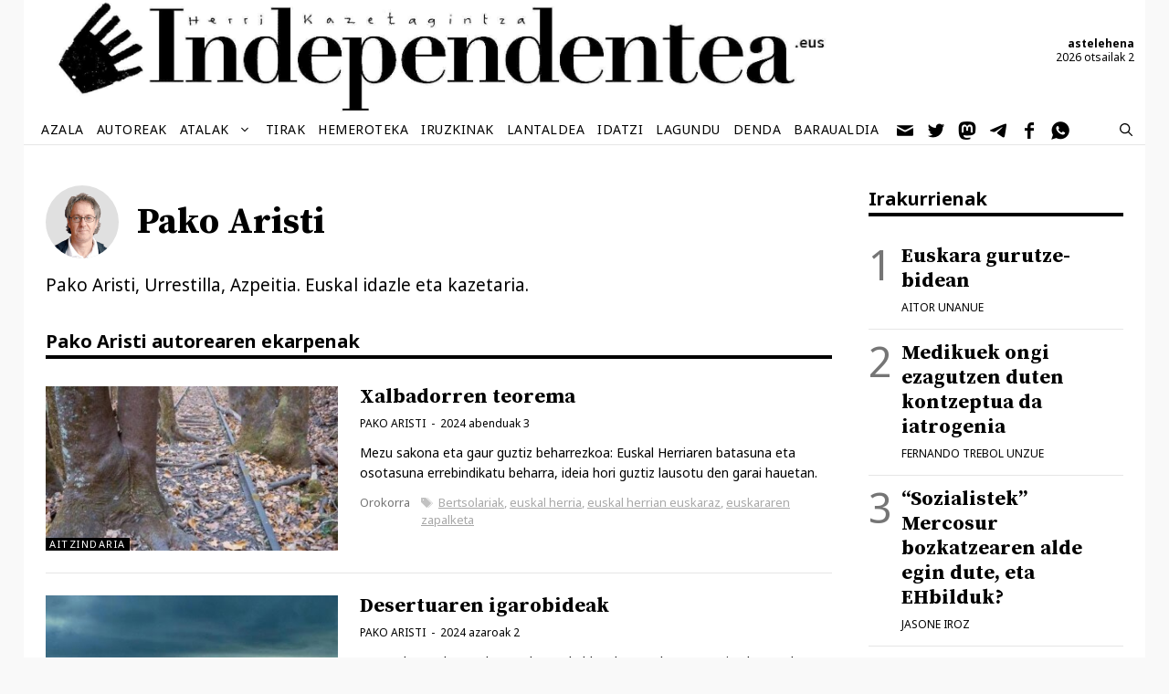

--- FILE ---
content_type: text/html; charset=UTF-8
request_url: https://independentea.eus/autorea/pako-aristi/
body_size: 18762
content:
<!DOCTYPE html>
<html lang="eu" prefix="og: https://ogp.me/ns#">
<head>
	<meta charset="UTF-8">
	<script>
window.koko_analytics = {"url":"https:\/\/independentea.eus\/wp-admin\/admin-ajax.php?action=koko_analytics_collect","site_url":"https:\/\/independentea.eus","post_id":0,"path":"\/autorea\/pako-aristi\/","method":"cookie","use_cookie":true};
</script>
<meta name="viewport" content="width=device-width, initial-scale=1">
<!-- Search Engine Optimization by Rank Math - https://rankmath.com/ -->
<title>Pako Aristi &ndash; Independentea.eus</title>
<meta name="description" content="Pako Aristi, Urrestilla, Azpeitia. Euskal idazle eta kazetaria."/>
<meta name="robots" content="follow, index, max-snippet:-1, max-video-preview:-1, max-image-preview:large"/>
<link rel="canonical" href="https://independentea.eus/autorea/pako-aristi/" />
<meta property="og:locale" content="eu_ES" />
<meta property="og:type" content="profile" />
<meta property="og:title" content="Pako Aristi &ndash; Independentea.eus" />
<meta property="og:description" content="Pako Aristi, Urrestilla, Azpeitia. Euskal idazle eta kazetaria." />
<meta property="og:url" content="https://independentea.eus/autorea/pako-aristi/" />
<meta property="og:site_name" content="Independentea.eus" />
<meta name="twitter:card" content="summary_large_image" />
<meta name="twitter:title" content="Pako Aristi &ndash; Independentea.eus" />
<meta name="twitter:description" content="Pako Aristi, Urrestilla, Azpeitia. Euskal idazle eta kazetaria." />
<meta name="twitter:site" content="@independentea1" />
<meta name="twitter:label1" content="Name" />
<meta name="twitter:data1" content="Pako Aristi" />
<meta name="twitter:label2" content="Posts" />
<meta name="twitter:data2" content="13" />
<script type="application/ld+json" class="rank-math-schema">{"@context":"https://schema.org","@graph":[{"@type":"Organization","@id":"https://independentea.eus/#organization","name":"Independentea - Burujabeon egunkari librea","url":"https://independentea.eus","sameAs":["https://www.facebook.com/Independentea-109483584294297","https://twitter.com/independentea1"],"email":"info@independentea.eus","logo":{"@type":"ImageObject","@id":"https://independentea.eus/#logo","url":"https://independentea.eus/wp-content/uploads/2020/09/logo.png","contentUrl":"https://independentea.eus/wp-content/uploads/2020/09/logo.png","caption":"Independentea - Burujabeon egunkari librea","inLanguage":"eu","width":"180","height":"180"}},{"@type":"WebSite","@id":"https://independentea.eus/#website","url":"https://independentea.eus","name":"Independentea - Burujabeon egunkari librea","publisher":{"@id":"https://independentea.eus/#organization"},"inLanguage":"eu"},{"@type":"ProfilePage","@id":"https://independentea.eus/autorea/pako-aristi/#webpage","url":"https://independentea.eus/autorea/pako-aristi/","name":"Pako Aristi &ndash; Independentea.eus","isPartOf":{"@id":"https://independentea.eus/#website"},"inLanguage":"eu"},{"@type":"Person","@id":"https://independentea.eus/autorea/pako-aristi/","name":"Pako Aristi","description":"Pako Aristi, Urrestilla, Azpeitia. Euskal idazle eta kazetaria.","url":"https://independentea.eus/autorea/pako-aristi/","image":{"@type":"ImageObject","@id":"https://independentea.eus/wp-content/uploads/2020/12/Pako_Aristi-3-150x150.png","url":"https://independentea.eus/wp-content/uploads/2020/12/Pako_Aristi-3-150x150.png","caption":"Pako Aristi","inLanguage":"eu"},"worksFor":{"@id":"https://independentea.eus/#organization"},"mainEntityOfPage":{"@id":"https://independentea.eus/autorea/pako-aristi/#webpage"}}]}</script>
<!-- /Rank Math WordPress SEO plugin -->

<script id="wpp-js" src="https://independentea.eus/wp-content/plugins/wordpress-popular-posts/assets/js/wpp.min.js?ver=7.3.6" data-sampling="1" data-sampling-rate="50" data-api-url="https://independentea.eus/wp-json/wordpress-popular-posts" data-post-id="0" data-token="aab2debeac" data-lang="0" data-debug="0"></script>
<script>
var wpo_server_info_css = {"user_agent":"Mozilla\/5.0 (Macintosh; Intel Mac OS X 10_15_7) AppleWebKit\/537.36 (KHTML, like Gecko) Chrome\/131.0.0.0 Safari\/537.36; ClaudeBot\/1.0; +claudebot@anthropic.com)"}
    var wpo_minca113085=document.createElement("link");wpo_minca113085.rel="stylesheet",wpo_minca113085.type="text/css",wpo_minca113085.media="async",wpo_minca113085.href="https://fonts.googleapis.com/css2?family=Noto+Sans:ital,wght@0,400;0,700;1,400;1,700&family=Source+Serif+Pro:ital,wght@0,400;0,600;0,700&display=swap",wpo_minca113085.onload=function() {wpo_minca113085.media="all"},document.getElementsByTagName("head")[0].appendChild(wpo_minca113085);
</script>
<style id='wp-img-auto-sizes-contain-inline-css'>
img:is([sizes=auto i],[sizes^="auto," i]){contain-intrinsic-size:3000px 1500px}
/*# sourceURL=wp-img-auto-sizes-contain-inline-css */
</style>
<style id='wp-block-library-inline-css'>
:root{--wp-block-synced-color:#7a00df;--wp-block-synced-color--rgb:122,0,223;--wp-bound-block-color:var(--wp-block-synced-color);--wp-editor-canvas-background:#ddd;--wp-admin-theme-color:#007cba;--wp-admin-theme-color--rgb:0,124,186;--wp-admin-theme-color-darker-10:#006ba1;--wp-admin-theme-color-darker-10--rgb:0,107,160.5;--wp-admin-theme-color-darker-20:#005a87;--wp-admin-theme-color-darker-20--rgb:0,90,135;--wp-admin-border-width-focus:2px}@media (min-resolution:192dpi){:root{--wp-admin-border-width-focus:1.5px}}.wp-element-button{cursor:pointer}:root .has-very-light-gray-background-color{background-color:#eee}:root .has-very-dark-gray-background-color{background-color:#313131}:root .has-very-light-gray-color{color:#eee}:root .has-very-dark-gray-color{color:#313131}:root .has-vivid-green-cyan-to-vivid-cyan-blue-gradient-background{background:linear-gradient(135deg,#00d084,#0693e3)}:root .has-purple-crush-gradient-background{background:linear-gradient(135deg,#34e2e4,#4721fb 50%,#ab1dfe)}:root .has-hazy-dawn-gradient-background{background:linear-gradient(135deg,#faaca8,#dad0ec)}:root .has-subdued-olive-gradient-background{background:linear-gradient(135deg,#fafae1,#67a671)}:root .has-atomic-cream-gradient-background{background:linear-gradient(135deg,#fdd79a,#004a59)}:root .has-nightshade-gradient-background{background:linear-gradient(135deg,#330968,#31cdcf)}:root .has-midnight-gradient-background{background:linear-gradient(135deg,#020381,#2874fc)}:root{--wp--preset--font-size--normal:16px;--wp--preset--font-size--huge:42px}.has-regular-font-size{font-size:1em}.has-larger-font-size{font-size:2.625em}.has-normal-font-size{font-size:var(--wp--preset--font-size--normal)}.has-huge-font-size{font-size:var(--wp--preset--font-size--huge)}.has-text-align-center{text-align:center}.has-text-align-left{text-align:left}.has-text-align-right{text-align:right}.has-fit-text{white-space:nowrap!important}#end-resizable-editor-section{display:none}.aligncenter{clear:both}.items-justified-left{justify-content:flex-start}.items-justified-center{justify-content:center}.items-justified-right{justify-content:flex-end}.items-justified-space-between{justify-content:space-between}.screen-reader-text{border:0;clip-path:inset(50%);height:1px;margin:-1px;overflow:hidden;padding:0;position:absolute;width:1px;word-wrap:normal!important}.screen-reader-text:focus{background-color:#ddd;clip-path:none;color:#444;display:block;font-size:1em;height:auto;left:5px;line-height:normal;padding:15px 23px 14px;text-decoration:none;top:5px;width:auto;z-index:100000}html :where(.has-border-color){border-style:solid}html :where([style*=border-top-color]){border-top-style:solid}html :where([style*=border-right-color]){border-right-style:solid}html :where([style*=border-bottom-color]){border-bottom-style:solid}html :where([style*=border-left-color]){border-left-style:solid}html :where([style*=border-width]){border-style:solid}html :where([style*=border-top-width]){border-top-style:solid}html :where([style*=border-right-width]){border-right-style:solid}html :where([style*=border-bottom-width]){border-bottom-style:solid}html :where([style*=border-left-width]){border-left-style:solid}html :where(img[class*=wp-image-]){height:auto;max-width:100%}:where(figure){margin:0 0 1em}html :where(.is-position-sticky){--wp-admin--admin-bar--position-offset:var(--wp-admin--admin-bar--height,0px)}@media screen and (max-width:600px){html :where(.is-position-sticky){--wp-admin--admin-bar--position-offset:0px}}

/*# sourceURL=wp-block-library-inline-css */
</style><style id='wp-block-image-inline-css'>
.wp-block-image>a,.wp-block-image>figure>a{display:inline-block}.wp-block-image img{box-sizing:border-box;height:auto;max-width:100%;vertical-align:bottom}@media not (prefers-reduced-motion){.wp-block-image img.hide{visibility:hidden}.wp-block-image img.show{animation:show-content-image .4s}}.wp-block-image[style*=border-radius] img,.wp-block-image[style*=border-radius]>a{border-radius:inherit}.wp-block-image.has-custom-border img{box-sizing:border-box}.wp-block-image.aligncenter{text-align:center}.wp-block-image.alignfull>a,.wp-block-image.alignwide>a{width:100%}.wp-block-image.alignfull img,.wp-block-image.alignwide img{height:auto;width:100%}.wp-block-image .aligncenter,.wp-block-image .alignleft,.wp-block-image .alignright,.wp-block-image.aligncenter,.wp-block-image.alignleft,.wp-block-image.alignright{display:table}.wp-block-image .aligncenter>figcaption,.wp-block-image .alignleft>figcaption,.wp-block-image .alignright>figcaption,.wp-block-image.aligncenter>figcaption,.wp-block-image.alignleft>figcaption,.wp-block-image.alignright>figcaption{caption-side:bottom;display:table-caption}.wp-block-image .alignleft{float:left;margin:.5em 1em .5em 0}.wp-block-image .alignright{float:right;margin:.5em 0 .5em 1em}.wp-block-image .aligncenter{margin-left:auto;margin-right:auto}.wp-block-image :where(figcaption){margin-bottom:1em;margin-top:.5em}.wp-block-image.is-style-circle-mask img{border-radius:9999px}@supports ((-webkit-mask-image:none) or (mask-image:none)) or (-webkit-mask-image:none){.wp-block-image.is-style-circle-mask img{border-radius:0;-webkit-mask-image:url('data:image/svg+xml;utf8,<svg viewBox="0 0 100 100" xmlns="http://www.w3.org/2000/svg"><circle cx="50" cy="50" r="50"/></svg>');mask-image:url('data:image/svg+xml;utf8,<svg viewBox="0 0 100 100" xmlns="http://www.w3.org/2000/svg"><circle cx="50" cy="50" r="50"/></svg>');mask-mode:alpha;-webkit-mask-position:center;mask-position:center;-webkit-mask-repeat:no-repeat;mask-repeat:no-repeat;-webkit-mask-size:contain;mask-size:contain}}:root :where(.wp-block-image.is-style-rounded img,.wp-block-image .is-style-rounded img){border-radius:9999px}.wp-block-image figure{margin:0}.wp-lightbox-container{display:flex;flex-direction:column;position:relative}.wp-lightbox-container img{cursor:zoom-in}.wp-lightbox-container img:hover+button{opacity:1}.wp-lightbox-container button{align-items:center;backdrop-filter:blur(16px) saturate(180%);background-color:#5a5a5a40;border:none;border-radius:4px;cursor:zoom-in;display:flex;height:20px;justify-content:center;opacity:0;padding:0;position:absolute;right:16px;text-align:center;top:16px;width:20px;z-index:100}@media not (prefers-reduced-motion){.wp-lightbox-container button{transition:opacity .2s ease}}.wp-lightbox-container button:focus-visible{outline:3px auto #5a5a5a40;outline:3px auto -webkit-focus-ring-color;outline-offset:3px}.wp-lightbox-container button:hover{cursor:pointer;opacity:1}.wp-lightbox-container button:focus{opacity:1}.wp-lightbox-container button:focus,.wp-lightbox-container button:hover,.wp-lightbox-container button:not(:hover):not(:active):not(.has-background){background-color:#5a5a5a40;border:none}.wp-lightbox-overlay{box-sizing:border-box;cursor:zoom-out;height:100vh;left:0;overflow:hidden;position:fixed;top:0;visibility:hidden;width:100%;z-index:100000}.wp-lightbox-overlay .close-button{align-items:center;cursor:pointer;display:flex;justify-content:center;min-height:40px;min-width:40px;padding:0;position:absolute;right:calc(env(safe-area-inset-right) + 16px);top:calc(env(safe-area-inset-top) + 16px);z-index:5000000}.wp-lightbox-overlay .close-button:focus,.wp-lightbox-overlay .close-button:hover,.wp-lightbox-overlay .close-button:not(:hover):not(:active):not(.has-background){background:none;border:none}.wp-lightbox-overlay .lightbox-image-container{height:var(--wp--lightbox-container-height);left:50%;overflow:hidden;position:absolute;top:50%;transform:translate(-50%,-50%);transform-origin:top left;width:var(--wp--lightbox-container-width);z-index:9999999999}.wp-lightbox-overlay .wp-block-image{align-items:center;box-sizing:border-box;display:flex;height:100%;justify-content:center;margin:0;position:relative;transform-origin:0 0;width:100%;z-index:3000000}.wp-lightbox-overlay .wp-block-image img{height:var(--wp--lightbox-image-height);min-height:var(--wp--lightbox-image-height);min-width:var(--wp--lightbox-image-width);width:var(--wp--lightbox-image-width)}.wp-lightbox-overlay .wp-block-image figcaption{display:none}.wp-lightbox-overlay button{background:none;border:none}.wp-lightbox-overlay .scrim{background-color:#fff;height:100%;opacity:.9;position:absolute;width:100%;z-index:2000000}.wp-lightbox-overlay.active{visibility:visible}@media not (prefers-reduced-motion){.wp-lightbox-overlay.active{animation:turn-on-visibility .25s both}.wp-lightbox-overlay.active img{animation:turn-on-visibility .35s both}.wp-lightbox-overlay.show-closing-animation:not(.active){animation:turn-off-visibility .35s both}.wp-lightbox-overlay.show-closing-animation:not(.active) img{animation:turn-off-visibility .25s both}.wp-lightbox-overlay.zoom.active{animation:none;opacity:1;visibility:visible}.wp-lightbox-overlay.zoom.active .lightbox-image-container{animation:lightbox-zoom-in .4s}.wp-lightbox-overlay.zoom.active .lightbox-image-container img{animation:none}.wp-lightbox-overlay.zoom.active .scrim{animation:turn-on-visibility .4s forwards}.wp-lightbox-overlay.zoom.show-closing-animation:not(.active){animation:none}.wp-lightbox-overlay.zoom.show-closing-animation:not(.active) .lightbox-image-container{animation:lightbox-zoom-out .4s}.wp-lightbox-overlay.zoom.show-closing-animation:not(.active) .lightbox-image-container img{animation:none}.wp-lightbox-overlay.zoom.show-closing-animation:not(.active) .scrim{animation:turn-off-visibility .4s forwards}}@keyframes show-content-image{0%{visibility:hidden}99%{visibility:hidden}to{visibility:visible}}@keyframes turn-on-visibility{0%{opacity:0}to{opacity:1}}@keyframes turn-off-visibility{0%{opacity:1;visibility:visible}99%{opacity:0;visibility:visible}to{opacity:0;visibility:hidden}}@keyframes lightbox-zoom-in{0%{transform:translate(calc((-100vw + var(--wp--lightbox-scrollbar-width))/2 + var(--wp--lightbox-initial-left-position)),calc(-50vh + var(--wp--lightbox-initial-top-position))) scale(var(--wp--lightbox-scale))}to{transform:translate(-50%,-50%) scale(1)}}@keyframes lightbox-zoom-out{0%{transform:translate(-50%,-50%) scale(1);visibility:visible}99%{visibility:visible}to{transform:translate(calc((-100vw + var(--wp--lightbox-scrollbar-width))/2 + var(--wp--lightbox-initial-left-position)),calc(-50vh + var(--wp--lightbox-initial-top-position))) scale(var(--wp--lightbox-scale));visibility:hidden}}
/*# sourceURL=https://independentea.eus/wp-includes/blocks/image/style.min.css */
</style>
<style id='global-styles-inline-css'>
:root{--wp--preset--aspect-ratio--square: 1;--wp--preset--aspect-ratio--4-3: 4/3;--wp--preset--aspect-ratio--3-4: 3/4;--wp--preset--aspect-ratio--3-2: 3/2;--wp--preset--aspect-ratio--2-3: 2/3;--wp--preset--aspect-ratio--16-9: 16/9;--wp--preset--aspect-ratio--9-16: 9/16;--wp--preset--color--black: #000000;--wp--preset--color--cyan-bluish-gray: #abb8c3;--wp--preset--color--white: #ffffff;--wp--preset--color--pale-pink: #f78da7;--wp--preset--color--vivid-red: #cf2e2e;--wp--preset--color--luminous-vivid-orange: #ff6900;--wp--preset--color--luminous-vivid-amber: #fcb900;--wp--preset--color--light-green-cyan: #7bdcb5;--wp--preset--color--vivid-green-cyan: #00d084;--wp--preset--color--pale-cyan-blue: #8ed1fc;--wp--preset--color--vivid-cyan-blue: #0693e3;--wp--preset--color--vivid-purple: #9b51e0;--wp--preset--color--contrast: var(--contrast);--wp--preset--color--contrast-2: var(--contrast-2);--wp--preset--color--contrast-3: var(--contrast-3);--wp--preset--color--base: var(--base);--wp--preset--color--base-2: var(--base-2);--wp--preset--color--base-3: var(--base-3);--wp--preset--color--accent: var(--accent);--wp--preset--gradient--vivid-cyan-blue-to-vivid-purple: linear-gradient(135deg,rgb(6,147,227) 0%,rgb(155,81,224) 100%);--wp--preset--gradient--light-green-cyan-to-vivid-green-cyan: linear-gradient(135deg,rgb(122,220,180) 0%,rgb(0,208,130) 100%);--wp--preset--gradient--luminous-vivid-amber-to-luminous-vivid-orange: linear-gradient(135deg,rgb(252,185,0) 0%,rgb(255,105,0) 100%);--wp--preset--gradient--luminous-vivid-orange-to-vivid-red: linear-gradient(135deg,rgb(255,105,0) 0%,rgb(207,46,46) 100%);--wp--preset--gradient--very-light-gray-to-cyan-bluish-gray: linear-gradient(135deg,rgb(238,238,238) 0%,rgb(169,184,195) 100%);--wp--preset--gradient--cool-to-warm-spectrum: linear-gradient(135deg,rgb(74,234,220) 0%,rgb(151,120,209) 20%,rgb(207,42,186) 40%,rgb(238,44,130) 60%,rgb(251,105,98) 80%,rgb(254,248,76) 100%);--wp--preset--gradient--blush-light-purple: linear-gradient(135deg,rgb(255,206,236) 0%,rgb(152,150,240) 100%);--wp--preset--gradient--blush-bordeaux: linear-gradient(135deg,rgb(254,205,165) 0%,rgb(254,45,45) 50%,rgb(107,0,62) 100%);--wp--preset--gradient--luminous-dusk: linear-gradient(135deg,rgb(255,203,112) 0%,rgb(199,81,192) 50%,rgb(65,88,208) 100%);--wp--preset--gradient--pale-ocean: linear-gradient(135deg,rgb(255,245,203) 0%,rgb(182,227,212) 50%,rgb(51,167,181) 100%);--wp--preset--gradient--electric-grass: linear-gradient(135deg,rgb(202,248,128) 0%,rgb(113,206,126) 100%);--wp--preset--gradient--midnight: linear-gradient(135deg,rgb(2,3,129) 0%,rgb(40,116,252) 100%);--wp--preset--font-size--small: 13px;--wp--preset--font-size--medium: 20px;--wp--preset--font-size--large: 36px;--wp--preset--font-size--x-large: 42px;--wp--preset--spacing--20: 0.44rem;--wp--preset--spacing--30: 0.67rem;--wp--preset--spacing--40: 1rem;--wp--preset--spacing--50: 1.5rem;--wp--preset--spacing--60: 2.25rem;--wp--preset--spacing--70: 3.38rem;--wp--preset--spacing--80: 5.06rem;--wp--preset--shadow--natural: 6px 6px 9px rgba(0, 0, 0, 0.2);--wp--preset--shadow--deep: 12px 12px 50px rgba(0, 0, 0, 0.4);--wp--preset--shadow--sharp: 6px 6px 0px rgba(0, 0, 0, 0.2);--wp--preset--shadow--outlined: 6px 6px 0px -3px rgb(255, 255, 255), 6px 6px rgb(0, 0, 0);--wp--preset--shadow--crisp: 6px 6px 0px rgb(0, 0, 0);}:where(.is-layout-flex){gap: 0.5em;}:where(.is-layout-grid){gap: 0.5em;}body .is-layout-flex{display: flex;}.is-layout-flex{flex-wrap: wrap;align-items: center;}.is-layout-flex > :is(*, div){margin: 0;}body .is-layout-grid{display: grid;}.is-layout-grid > :is(*, div){margin: 0;}:where(.wp-block-columns.is-layout-flex){gap: 2em;}:where(.wp-block-columns.is-layout-grid){gap: 2em;}:where(.wp-block-post-template.is-layout-flex){gap: 1.25em;}:where(.wp-block-post-template.is-layout-grid){gap: 1.25em;}.has-black-color{color: var(--wp--preset--color--black) !important;}.has-cyan-bluish-gray-color{color: var(--wp--preset--color--cyan-bluish-gray) !important;}.has-white-color{color: var(--wp--preset--color--white) !important;}.has-pale-pink-color{color: var(--wp--preset--color--pale-pink) !important;}.has-vivid-red-color{color: var(--wp--preset--color--vivid-red) !important;}.has-luminous-vivid-orange-color{color: var(--wp--preset--color--luminous-vivid-orange) !important;}.has-luminous-vivid-amber-color{color: var(--wp--preset--color--luminous-vivid-amber) !important;}.has-light-green-cyan-color{color: var(--wp--preset--color--light-green-cyan) !important;}.has-vivid-green-cyan-color{color: var(--wp--preset--color--vivid-green-cyan) !important;}.has-pale-cyan-blue-color{color: var(--wp--preset--color--pale-cyan-blue) !important;}.has-vivid-cyan-blue-color{color: var(--wp--preset--color--vivid-cyan-blue) !important;}.has-vivid-purple-color{color: var(--wp--preset--color--vivid-purple) !important;}.has-black-background-color{background-color: var(--wp--preset--color--black) !important;}.has-cyan-bluish-gray-background-color{background-color: var(--wp--preset--color--cyan-bluish-gray) !important;}.has-white-background-color{background-color: var(--wp--preset--color--white) !important;}.has-pale-pink-background-color{background-color: var(--wp--preset--color--pale-pink) !important;}.has-vivid-red-background-color{background-color: var(--wp--preset--color--vivid-red) !important;}.has-luminous-vivid-orange-background-color{background-color: var(--wp--preset--color--luminous-vivid-orange) !important;}.has-luminous-vivid-amber-background-color{background-color: var(--wp--preset--color--luminous-vivid-amber) !important;}.has-light-green-cyan-background-color{background-color: var(--wp--preset--color--light-green-cyan) !important;}.has-vivid-green-cyan-background-color{background-color: var(--wp--preset--color--vivid-green-cyan) !important;}.has-pale-cyan-blue-background-color{background-color: var(--wp--preset--color--pale-cyan-blue) !important;}.has-vivid-cyan-blue-background-color{background-color: var(--wp--preset--color--vivid-cyan-blue) !important;}.has-vivid-purple-background-color{background-color: var(--wp--preset--color--vivid-purple) !important;}.has-black-border-color{border-color: var(--wp--preset--color--black) !important;}.has-cyan-bluish-gray-border-color{border-color: var(--wp--preset--color--cyan-bluish-gray) !important;}.has-white-border-color{border-color: var(--wp--preset--color--white) !important;}.has-pale-pink-border-color{border-color: var(--wp--preset--color--pale-pink) !important;}.has-vivid-red-border-color{border-color: var(--wp--preset--color--vivid-red) !important;}.has-luminous-vivid-orange-border-color{border-color: var(--wp--preset--color--luminous-vivid-orange) !important;}.has-luminous-vivid-amber-border-color{border-color: var(--wp--preset--color--luminous-vivid-amber) !important;}.has-light-green-cyan-border-color{border-color: var(--wp--preset--color--light-green-cyan) !important;}.has-vivid-green-cyan-border-color{border-color: var(--wp--preset--color--vivid-green-cyan) !important;}.has-pale-cyan-blue-border-color{border-color: var(--wp--preset--color--pale-cyan-blue) !important;}.has-vivid-cyan-blue-border-color{border-color: var(--wp--preset--color--vivid-cyan-blue) !important;}.has-vivid-purple-border-color{border-color: var(--wp--preset--color--vivid-purple) !important;}.has-vivid-cyan-blue-to-vivid-purple-gradient-background{background: var(--wp--preset--gradient--vivid-cyan-blue-to-vivid-purple) !important;}.has-light-green-cyan-to-vivid-green-cyan-gradient-background{background: var(--wp--preset--gradient--light-green-cyan-to-vivid-green-cyan) !important;}.has-luminous-vivid-amber-to-luminous-vivid-orange-gradient-background{background: var(--wp--preset--gradient--luminous-vivid-amber-to-luminous-vivid-orange) !important;}.has-luminous-vivid-orange-to-vivid-red-gradient-background{background: var(--wp--preset--gradient--luminous-vivid-orange-to-vivid-red) !important;}.has-very-light-gray-to-cyan-bluish-gray-gradient-background{background: var(--wp--preset--gradient--very-light-gray-to-cyan-bluish-gray) !important;}.has-cool-to-warm-spectrum-gradient-background{background: var(--wp--preset--gradient--cool-to-warm-spectrum) !important;}.has-blush-light-purple-gradient-background{background: var(--wp--preset--gradient--blush-light-purple) !important;}.has-blush-bordeaux-gradient-background{background: var(--wp--preset--gradient--blush-bordeaux) !important;}.has-luminous-dusk-gradient-background{background: var(--wp--preset--gradient--luminous-dusk) !important;}.has-pale-ocean-gradient-background{background: var(--wp--preset--gradient--pale-ocean) !important;}.has-electric-grass-gradient-background{background: var(--wp--preset--gradient--electric-grass) !important;}.has-midnight-gradient-background{background: var(--wp--preset--gradient--midnight) !important;}.has-small-font-size{font-size: var(--wp--preset--font-size--small) !important;}.has-medium-font-size{font-size: var(--wp--preset--font-size--medium) !important;}.has-large-font-size{font-size: var(--wp--preset--font-size--large) !important;}.has-x-large-font-size{font-size: var(--wp--preset--font-size--x-large) !important;}
/*# sourceURL=global-styles-inline-css */
</style>

<style id='classic-theme-styles-inline-css'>
/*! This file is auto-generated */
.wp-block-button__link{color:#fff;background-color:#32373c;border-radius:9999px;box-shadow:none;text-decoration:none;padding:calc(.667em + 2px) calc(1.333em + 2px);font-size:1.125em}.wp-block-file__button{background:#32373c;color:#fff;text-decoration:none}
/*# sourceURL=/wp-includes/css/classic-themes.min.css */
</style>
<style id='spai-fadein-inline-css'>
img[data-spai]{opacity: 0;} div.woocommerce-product-gallery img[data-spai]{opacity: 1;} img[data-spai-egr],img[data-spai-lazy-loaded],img[data-spai-upd] {transition: opacity .5s linear .2s;-webkit-transition: opacity .5s linear .2s;-moz-transition: opacity .5s linear .2s;-o-transition: opacity .5s linear .2s; opacity: 1;}
/*# sourceURL=spai-fadein-inline-css */
</style>
<link rel='stylesheet' id='wordpress-popular-posts-css-css' href='https://independentea.eus/wp-content/plugins/wordpress-popular-posts/assets/css/wpp.css' media='all' />
<link rel='stylesheet' id='wpo_min-header-1-css' href='https://independentea.eus/wp-content/cache/wpo-minify/1769962505/assets/wpo-minify-header-5d6850c0.min.css' media='all' />
<script src="https://independentea.eus/wp-content/cache/wpo-minify/1769962505/assets/wpo-minify-header-7aee0e42.min.js" id="wpo_min-header-0-js"></script>
<link rel="https://api.w.org/" href="https://independentea.eus/wp-json/" /><link rel="alternate" title="JSON" type="application/json" href="https://independentea.eus/wp-json/wp/v2/users/67" />            <style id="wpp-loading-animation-styles">@-webkit-keyframes bgslide{from{background-position-x:0}to{background-position-x:-200%}}@keyframes bgslide{from{background-position-x:0}to{background-position-x:-200%}}.wpp-widget-block-placeholder,.wpp-shortcode-placeholder{margin:0 auto;width:60px;height:3px;background:#dd3737;background:linear-gradient(90deg,#dd3737 0%,#571313 10%,#dd3737 100%);background-size:200% auto;border-radius:3px;-webkit-animation:bgslide 1s infinite linear;animation:bgslide 1s infinite linear}</style>
            <meta name="fediverse:creator" content="@independentea@mastodon.eus"><link rel="icon" href="https://cdn.shortpixel.ai/spai/q_lossless+ret_img+to_webp/independentea.eus/wp-content/uploads/2020/09/logo-150x150.png" data-spai-egr="1" sizes="32x32" />
<link rel="icon" href="https://cdn.shortpixel.ai/spai/q_lossless+ret_img+to_webp/independentea.eus/wp-content/uploads/2020/09/logo.png" data-spai-egr="1" sizes="192x192" />
<link rel="apple-touch-icon" href="https://cdn.shortpixel.ai/spai/q_lossless+ret_img+to_webp/independentea.eus/wp-content/uploads/2020/09/logo.png" data-spai-egr="1" />
<meta name="msapplication-TileImage" content="https://independentea.eus/wp-content/uploads/2020/09/logo.png" />
<link href="https://cdn.shortpixel.ai" rel="preconnect" crossorigin></head>

<body class="archive author author-pako-aristi author-67 wp-custom-logo wp-embed-responsive wp-theme-generatepress wp-child-theme-independentea post-image-above-header post-image-aligned-left sticky-menu-fade sticky-enabled both-sticky-menu right-sidebar nav-below-header one-container contained-header active-footer-widgets-3 nav-search-enabled nav-aligned-left header-aligned-left dropdown-hover" itemtype="https://schema.org/Blog" itemscope>
	<noscript>Zure nabigatzaileak ez dago JavaScript onartzen ari!</noscript><a class="screen-reader-text skip-link" href="#content" title="Edukira salto egin">Edukira salto egin</a>		<header class="site-header grid-container grid-parent" id="masthead" aria-label="Site"  itemtype="https://schema.org/WPHeader" itemscope>
			<div class="inside-header grid-container grid-parent">
							<div class="header-widget">
				    <div class="gaurko-eguna">
        <div><strong>astelehena</strong><br>2026 otsailak 2</div>
    </div>
    <aside id="custom_html-3" class="widget_text widget inner-padding widget_custom_html"><div class="textwidget custom-html-widget"></div></aside>			</div>
			<div class="site-logo">
					<a href="https://independentea.eus/" rel="home">
						<img  class="header-image is-logo-image" alt="Independentea.eus" src="https://independentea.eus/wp-content/uploads/2022/11/cropped-cropped-Independentea-Izenburuko-irulegi-eskua.jpg" srcset="https://independentea.eus/wp-content/uploads/2022/11/cropped-cropped-Independentea-Izenburuko-irulegi-eskua.jpg 1x, https://independentea.eus/wp-content/uploads/2022/11/cropped-cropped-Independentea-Izenburuko-irulegi-eskua.jpg 2x" width="2039" height="289" />
					</a>
				</div>			</div>
		</header>
				<nav class="auto-hide-sticky has-sticky-branding main-navigation sub-menu-right" id="site-navigation" aria-label="Primary"  itemtype="https://schema.org/SiteNavigationElement" itemscope>
			<div class="inside-navigation grid-container grid-parent">
				<div class="navigation-branding"><div class="sticky-navigation-logo">
					<a href="https://independentea.eus/" title="Independentea.eus" rel="home">
						<img src="https://independentea.eus/wp-content/uploads/2022/12/Independentea-Izenburuko-irulegi-eskua-copia-garbi.jpg" class="is-logo-image" alt="Independentea.eus" width="1908" height="290" />
					</a>
				</div></div><form method="get" class="search-form navigation-search" action="https://independentea.eus/">
            <input type="search" placeholder="Bilatu nahi duzuna idatzi..." class="search-field" value="" name="s" title="Bilatu" />
        </form>		<div class="mobile-bar-items">
						<span class="search-item">
				<a aria-label="Bilaketa barra zabaldu" href="#">
					<span class="gp-icon icon-search"><svg viewBox="0 0 512 512" aria-hidden="true" xmlns="http://www.w3.org/2000/svg" width="1em" height="1em"><path fill-rule="evenodd" clip-rule="evenodd" d="M208 48c-88.366 0-160 71.634-160 160s71.634 160 160 160 160-71.634 160-160S296.366 48 208 48zM0 208C0 93.125 93.125 0 208 0s208 93.125 208 208c0 48.741-16.765 93.566-44.843 129.024l133.826 134.018c9.366 9.379 9.355 24.575-.025 33.941-9.379 9.366-24.575 9.355-33.941-.025L337.238 370.987C301.747 399.167 256.839 416 208 416 93.125 416 0 322.875 0 208z" /></svg><svg viewBox="0 0 512 512" aria-hidden="true" xmlns="http://www.w3.org/2000/svg" width="1em" height="1em"><path d="M71.029 71.029c9.373-9.372 24.569-9.372 33.942 0L256 222.059l151.029-151.03c9.373-9.372 24.569-9.372 33.942 0 9.372 9.373 9.372 24.569 0 33.942L289.941 256l151.03 151.029c9.372 9.373 9.372 24.569 0 33.942-9.373 9.372-24.569 9.372-33.942 0L256 289.941l-151.029 151.03c-9.373 9.372-24.569 9.372-33.942 0-9.372-9.373-9.372-24.569 0-33.942L222.059 256 71.029 104.971c-9.372-9.373-9.372-24.569 0-33.942z" /></svg></span>				</a>
			</span>
		</div>
						<button class="menu-toggle" aria-controls="primary-menu" aria-expanded="false">
					<span class="gp-icon icon-menu-bars"><svg viewBox="0 0 512 512" aria-hidden="true" xmlns="http://www.w3.org/2000/svg" width="1em" height="1em"><path d="M0 96c0-13.255 10.745-24 24-24h464c13.255 0 24 10.745 24 24s-10.745 24-24 24H24c-13.255 0-24-10.745-24-24zm0 160c0-13.255 10.745-24 24-24h464c13.255 0 24 10.745 24 24s-10.745 24-24 24H24c-13.255 0-24-10.745-24-24zm0 160c0-13.255 10.745-24 24-24h464c13.255 0 24 10.745 24 24s-10.745 24-24 24H24c-13.255 0-24-10.745-24-24z" /></svg><svg viewBox="0 0 512 512" aria-hidden="true" xmlns="http://www.w3.org/2000/svg" width="1em" height="1em"><path d="M71.029 71.029c9.373-9.372 24.569-9.372 33.942 0L256 222.059l151.029-151.03c9.373-9.372 24.569-9.372 33.942 0 9.372 9.373 9.372 24.569 0 33.942L289.941 256l151.03 151.029c9.372 9.373 9.372 24.569 0 33.942-9.373 9.372-24.569 9.372-33.942 0L256 289.941l-151.029 151.03c-9.373 9.372-24.569 9.372-33.942 0-9.372-9.373-9.372-24.569 0-33.942L222.059 256 71.029 104.971c-9.372-9.373-9.372-24.569 0-33.942z" /></svg></span><span class="screen-reader-text">Menua</span>				</button>
				<div id="primary-menu" class="main-nav"><ul id="menu-menu-nagusia" class=" menu sf-menu"><li id="menu-item-104" class="menu-item menu-item-type-post_type menu-item-object-page menu-item-home menu-item-104"><a href="https://independentea.eus/">Azala</a></li>
<li id="menu-item-106" class="menu-item menu-item-type-post_type menu-item-object-page menu-item-106"><a href="https://independentea.eus/autoreak/">Autoreak</a></li>
<li id="menu-item-24421" class="menu-item menu-item-type-post_type menu-item-object-page menu-item-has-children menu-item-24421"><a href="https://independentea.eus/atalak/">Atalak<span role="presentation" class="dropdown-menu-toggle"><span class="gp-icon icon-arrow"><svg viewBox="0 0 330 512" aria-hidden="true" xmlns="http://www.w3.org/2000/svg" width="1em" height="1em"><path d="M305.913 197.085c0 2.266-1.133 4.815-2.833 6.514L171.087 335.593c-1.7 1.7-4.249 2.832-6.515 2.832s-4.815-1.133-6.515-2.832L26.064 203.599c-1.7-1.7-2.832-4.248-2.832-6.514s1.132-4.816 2.832-6.515l14.162-14.163c1.7-1.699 3.966-2.832 6.515-2.832 2.266 0 4.815 1.133 6.515 2.832l111.316 111.317 111.316-111.317c1.7-1.699 4.249-2.832 6.515-2.832s4.815 1.133 6.515 2.832l14.162 14.163c1.7 1.7 2.833 4.249 2.833 6.515z" /></svg></span></span></a>
<ul class="sub-menu">
	<li id="menu-item-50229" class="menu-item menu-item-type-post_type menu-item-object-page menu-item-50229"><a href="https://independentea.eus/atalak/">Guztiak</a></li>
	<li id="menu-item-24424" class="menu-item menu-item-type-taxonomy menu-item-object-category menu-item-24424"><a href="https://independentea.eus/atala/veleia/">Iruña Veleia</a></li>
	<li id="menu-item-24425" class="menu-item menu-item-type-taxonomy menu-item-object-category menu-item-24425"><a href="https://independentea.eus/atala/jazarpena/">Jazarpena</a></li>
	<li id="menu-item-24422" class="menu-item menu-item-type-taxonomy menu-item-object-category menu-item-24422"><a href="https://independentea.eus/atala/txertoa/">Txertoa</a></li>
	<li id="menu-item-24427" class="menu-item menu-item-type-taxonomy menu-item-object-category menu-item-24427"><a href="https://independentea.eus/atala/euskalherria/">Euskal Herria</a></li>
	<li id="menu-item-24431" class="menu-item menu-item-type-taxonomy menu-item-object-category menu-item-24431"><a href="https://independentea.eus/atala/foto-sorta/">Foto Sorta</a></li>
	<li id="menu-item-24429" class="menu-item menu-item-type-taxonomy menu-item-object-category menu-item-24429"><a href="https://independentea.eus/atala/bideoteka/">Bideo</a></li>
	<li id="menu-item-24430" class="menu-item menu-item-type-taxonomy menu-item-object-category menu-item-24430"><a href="https://independentea.eus/atala/audioteka/">Audio</a></li>
	<li id="menu-item-24428" class="menu-item menu-item-type-taxonomy menu-item-object-category menu-item-24428"><a href="https://independentea.eus/atala/orokorra/">Orokorra</a></li>
	<li id="menu-item-28937" class="menu-item menu-item-type-post_type_archive menu-item-object-ice_cartoon menu-item-28937"><a href="https://independentea.eus/tirak/">Tirak</a></li>
</ul>
</li>
<li id="menu-item-28418" class="menu-item menu-item-type-post_type_archive menu-item-object-ice_cartoon menu-item-28418"><a href="https://independentea.eus/tirak/">Tirak</a></li>
<li id="menu-item-105" class="menu-item menu-item-type-post_type menu-item-object-page current_page_parent menu-item-105"><a href="https://independentea.eus/hemeroteka/">Hemeroteka</a></li>
<li id="menu-item-45373" class="menu-item menu-item-type-post_type menu-item-object-page menu-item-45373"><a href="https://independentea.eus/iruzkindegi/">Iruzkinak</a></li>
<li id="menu-item-9710" class="menu-item menu-item-type-post_type menu-item-object-page menu-item-9710"><a href="https://independentea.eus/lantaldea/">Lantaldea</a></li>
<li id="menu-item-33040" class="menu-item menu-item-type-post_type menu-item-object-page menu-item-33040"><a href="https://independentea.eus/idatzi-zuk/">Idatzi</a></li>
<li id="menu-item-10232" class="menu-item menu-item-type-post_type menu-item-object-page menu-item-10232"><a href="https://independentea.eus/lagundu/">Lagundu</a></li>
<li id="menu-item-14337" class="menu-item menu-item-type-post_type menu-item-object-page menu-item-14337"><a href="https://independentea.eus/denda/">Denda</a></li>
<li id="menu-item-53896" class="menu-item menu-item-type-post_type menu-item-object-page menu-item-53896"><a href="https://independentea.eus/baraualdia/">Baraualdia</a></li>
<div class="social-icons"><li class="icon"><a title="Harpidetu zaitez zure buzoian buletina jasotzeko" target="_blank" rel="nofollow noopener noreferrer" href="http://eepurl.com/hhHufD"><i class="icon icon-mail"></i></a></li><li class="icon"><a title="Twitterren jarraituiguzu" target="_blank" rel="nofollow noopener noreferrer" href="https://twitter.com/independentea1"><i class="icon icon-twitter"></i></a></li><li class="icon"><a rel="me" title="Mastodonen jarraituiguzu" target="_blank" rel="nofollow noopener noreferrer" href="https://mastodon.eus/@independentea"><i class="icon icon-mastodon"></i></a></li><li class="icon"><a title="Telegramen jarraituiguzu" target="_blank" rel="nofollow noopener noreferrer" href="https://t.me/independentea"><i class="icon icon-telegram"></i></a></li><li class="icon"><a title="Facebooken jarraituiguzu" target="_blank" rel="nofollow noopener noreferrer" href="https://www.facebook.com/Independentea-109483584294297"><i class="icon icon-facebook"></i></a></li><li class="icon"><a title="Whatsappen jarraituiguzu" target="_blank" rel="nofollow noopener noreferrer" href="https://chat.whatsapp.com/FjzPgGXPEA5K49J3owF0HC"><i class="icon icon-whatsapp"></i></a></li></div><li class="search-item menu-item-align-right"><a aria-label="Bilaketa barra zabaldu" href="#"><span class="gp-icon icon-search"><svg viewBox="0 0 512 512" aria-hidden="true" xmlns="http://www.w3.org/2000/svg" width="1em" height="1em"><path fill-rule="evenodd" clip-rule="evenodd" d="M208 48c-88.366 0-160 71.634-160 160s71.634 160 160 160 160-71.634 160-160S296.366 48 208 48zM0 208C0 93.125 93.125 0 208 0s208 93.125 208 208c0 48.741-16.765 93.566-44.843 129.024l133.826 134.018c9.366 9.379 9.355 24.575-.025 33.941-9.379 9.366-24.575 9.355-33.941-.025L337.238 370.987C301.747 399.167 256.839 416 208 416 93.125 416 0 322.875 0 208z" /></svg><svg viewBox="0 0 512 512" aria-hidden="true" xmlns="http://www.w3.org/2000/svg" width="1em" height="1em"><path d="M71.029 71.029c9.373-9.372 24.569-9.372 33.942 0L256 222.059l151.029-151.03c9.373-9.372 24.569-9.372 33.942 0 9.372 9.373 9.372 24.569 0 33.942L289.941 256l151.03 151.029c9.372 9.373 9.372 24.569 0 33.942-9.373 9.372-24.569 9.372-33.942 0L256 289.941l-151.029 151.03c-9.373 9.372-24.569 9.372-33.942 0-9.372-9.373-9.372-24.569 0-33.942L222.059 256 71.029 104.971c-9.372-9.373-9.372-24.569 0-33.942z" /></svg></span></a></li></ul></div>			</div>
		</nav>
		
	<div class="site grid-container container hfeed grid-parent" id="page">
				<div class="site-content" id="content">
			
	<div class="content-area grid-parent mobile-grid-100 grid-75 tablet-grid-75" id="primary">
		<main class="site-main" id="main">
					<header class="page-header" aria-label="Page">
			
			<h1 class="page-title">
				<img width="50" height="50" src="[data-uri]" data-spai="1" class="avatar avatar-50 photo" alt="" decoding="async" /><span class="vcard">Pako Aristi</span>			</h1>

			<div class="author-info">Pako Aristi, Urrestilla, Azpeitia. Euskal idazle eta kazetaria.</div><h2 class="author-archive-title">Pako Aristi autorearen ekarpenak</h2>		</header>
		<article id="post-47104" class="post-47104 post type-post status-publish format-standard has-post-thumbnail hentry category-orokorra tag-bertsolariak tag-euskal-herria tag-euskal-herrian-euskaraz tag-euskararen-zapalketa no-featured-image-padding" itemtype="https://schema.org/CreativeWork" itemscope>
	<div class="inside-article">
		<div class="post-image">
                <a href="https://independentea.eus/xalbadorren-teorema/">
                    <img width="351" height="197" src="[data-uri]" data-spai="1" class="attachment-medium-square-small size-medium-square-small wp-post-image" alt="" decoding="async" />
                </a>
                <div class="azpiatala"><span>aitzindaria</span></div>
                
            </div>			<header class="entry-header">
				<h2 class="entry-title" itemprop="headline"><a href="https://independentea.eus/xalbadorren-teorema/" rel="bookmark">Xalbadorren teorema</a></h2>		<div class="entry-meta">
			<span class="posted-on"><time class="updated" datetime="2024-12-04T00:33:57+01:00" itemprop="dateModified">2024 abenduak 4</time><time class="entry-date published" datetime="2024-12-03T08:58:00+01:00" itemprop="datePublished">2024 abenduak 3</time></span> <span class="byline"><span class="author vcard" itemprop="author" itemtype="https://schema.org/Person" itemscope><a class="url fn n" href="https://independentea.eus/autorea/pako-aristi/" title="Pako Aristi(r)en sarrera guztiak ikusi" rel="author" itemprop="url"><span class="author-name" itemprop="name">Pako Aristi</span></a></span></span>		</div>
					</header>
			
			<div class="entry-summary" itemprop="text">
				<p>Mezu sakona eta gaur guztiz beharrezkoa: Euskal Herriaren batasuna eta osotasuna errebindikatu beharra, ideia hori guztiz lausotu den garai hauetan.</p>
			</div>

				<footer class="entry-meta" aria-label="Entry meta">
			<span class="cat-links"><span class="gp-icon icon-categories"><svg viewBox="0 0 512 512" aria-hidden="true" xmlns="http://www.w3.org/2000/svg" width="1em" height="1em"><path d="M0 112c0-26.51 21.49-48 48-48h110.014a48 48 0 0143.592 27.907l12.349 26.791A16 16 0 00228.486 128H464c26.51 0 48 21.49 48 48v224c0 26.51-21.49 48-48 48H48c-26.51 0-48-21.49-48-48V112z" /></svg></span><span class="screen-reader-text">Kategoriak </span><a href="https://independentea.eus/atala/orokorra/" rel="category tag">Orokorra</a></span> <span class="tags-links"><span class="gp-icon icon-tags"><svg viewBox="0 0 512 512" aria-hidden="true" xmlns="http://www.w3.org/2000/svg" width="1em" height="1em"><path d="M20 39.5c-8.836 0-16 7.163-16 16v176c0 4.243 1.686 8.313 4.687 11.314l224 224c6.248 6.248 16.378 6.248 22.626 0l176-176c6.244-6.244 6.25-16.364.013-22.615l-223.5-224A15.999 15.999 0 00196.5 39.5H20zm56 96c0-13.255 10.745-24 24-24s24 10.745 24 24-10.745 24-24 24-24-10.745-24-24z"/><path d="M259.515 43.015c4.686-4.687 12.284-4.687 16.97 0l228 228c4.686 4.686 4.686 12.284 0 16.97l-180 180c-4.686 4.687-12.284 4.687-16.97 0-4.686-4.686-4.686-12.284 0-16.97L479.029 279.5 259.515 59.985c-4.686-4.686-4.686-12.284 0-16.97z" /></svg></span><span class="screen-reader-text">Etiketak </span><a href="https://independentea.eus/etiketa/bertsolariak/" rel="tag">Bertsolariak</a>, <a href="https://independentea.eus/etiketa/euskal-herria/" rel="tag">euskal herria</a>, <a href="https://independentea.eus/etiketa/euskal-herrian-euskaraz/" rel="tag">euskal herrian euskaraz</a>, <a href="https://independentea.eus/etiketa/euskararen-zapalketa/" rel="tag">euskararen zapalketa</a></span> 		</footer>
			</div>
</article>
<article id="post-47613" class="post-47613 post type-post status-publish format-standard has-post-thumbnail hentry category-euskalherria tag-euskal-herria tag-euskara no-featured-image-padding" itemtype="https://schema.org/CreativeWork" itemscope>
	<div class="inside-article">
		<div class="post-image">
                <a href="https://independentea.eus/desertuaren-igarobideak/">
                    <div class="wp-caption thumb-caption"><img width="351" height="197" src="[data-uri]" data-spai="1" class="attachment-medium-square-small size-medium-square-small wp-post-image" alt="" decoding="async" /><p class="wp-caption-text thumb-caption-text">/ @jasoneiroz</p></div>
                </a>
                <div class="azpiatala"><span>diagnostikoa eta estrategia</span></div>
                
            </div>			<header class="entry-header">
				<h2 class="entry-title" itemprop="headline"><a href="https://independentea.eus/desertuaren-igarobideak/" rel="bookmark">Desertuaren igarobideak</a></h2>		<div class="entry-meta">
			<span class="posted-on"><time class="entry-date published" datetime="2024-11-02T09:03:00+01:00" itemprop="datePublished">2024 azaroak 2</time></span> <span class="byline"><span class="author vcard" itemprop="author" itemtype="https://schema.org/Person" itemscope><a class="url fn n" href="https://independentea.eus/autorea/pako-aristi/" title="Pako Aristi(r)en sarrera guztiak ikusi" rel="author" itemprop="url"><span class="author-name" itemprop="name">Pako Aristi</span></a></span></span>		</div>
					</header>
			
			<div class="entry-summary" itemprop="text">
				<p>Mugaz haranzko eta honanzko euskaldunak urrunduz goaz tai gabe, ez dugu elkarren berririk.</p>
			</div>

				<footer class="entry-meta" aria-label="Entry meta">
			<span class="cat-links"><span class="gp-icon icon-categories"><svg viewBox="0 0 512 512" aria-hidden="true" xmlns="http://www.w3.org/2000/svg" width="1em" height="1em"><path d="M0 112c0-26.51 21.49-48 48-48h110.014a48 48 0 0143.592 27.907l12.349 26.791A16 16 0 00228.486 128H464c26.51 0 48 21.49 48 48v224c0 26.51-21.49 48-48 48H48c-26.51 0-48-21.49-48-48V112z" /></svg></span><span class="screen-reader-text">Kategoriak </span><a href="https://independentea.eus/atala/euskalherria/" rel="category tag">Euskal Herria</a></span> <span class="tags-links"><span class="gp-icon icon-tags"><svg viewBox="0 0 512 512" aria-hidden="true" xmlns="http://www.w3.org/2000/svg" width="1em" height="1em"><path d="M20 39.5c-8.836 0-16 7.163-16 16v176c0 4.243 1.686 8.313 4.687 11.314l224 224c6.248 6.248 16.378 6.248 22.626 0l176-176c6.244-6.244 6.25-16.364.013-22.615l-223.5-224A15.999 15.999 0 00196.5 39.5H20zm56 96c0-13.255 10.745-24 24-24s24 10.745 24 24-10.745 24-24 24-24-10.745-24-24z"/><path d="M259.515 43.015c4.686-4.687 12.284-4.687 16.97 0l228 228c4.686 4.686 4.686 12.284 0 16.97l-180 180c-4.686 4.687-12.284 4.687-16.97 0-4.686-4.686-4.686-12.284 0-16.97L479.029 279.5 259.515 59.985c-4.686-4.686-4.686-12.284 0-16.97z" /></svg></span><span class="screen-reader-text">Etiketak </span><a href="https://independentea.eus/etiketa/euskal-herria/" rel="tag">euskal herria</a>, <a href="https://independentea.eus/etiketa/euskara/" rel="tag">euskara</a></span> 		</footer>
			</div>
</article>
<article id="post-43186" class="post-43186 post type-post status-publish format-standard has-post-thumbnail hentry category-orokorra tag-euskal-herria tag-gatazka tag-hauteskundeak tag-kolonizazioa tag-kontakizuna tag-zapalkuntza no-featured-image-padding" itemtype="https://schema.org/CreativeWork" itemscope>
	<div class="inside-article">
		<div class="post-image">
                <a href="https://independentea.eus/gatazka-amaitu-denean/">
                    <div class="wp-caption thumb-caption"><img width="351" height="197" src="[data-uri]" data-spai="1" class="attachment-medium-square-small size-medium-square-small wp-post-image" alt="" decoding="async" /><p class="wp-caption-text thumb-caption-text">Ongi pasa pesta egileak! 😎🥳  / Jasone Iroz  @jasoneiroz</p></div>
                </a>
                <div class="azpiatala"><span>hausnarketa-eguna</span></div>
                
            </div>			<header class="entry-header">
				<h2 class="entry-title" itemprop="headline"><a href="https://independentea.eus/gatazka-amaitu-denean/" rel="bookmark">Gatazka amaitu denean</a></h2>		<div class="entry-meta">
			<span class="posted-on"><time class="entry-date published" datetime="2024-04-20T08:58:00+02:00" itemprop="datePublished">2024 apirilak 20</time></span> <span class="byline"><span class="author vcard" itemprop="author" itemtype="https://schema.org/Person" itemscope><a class="url fn n" href="https://independentea.eus/autorea/pako-aristi/" title="Pako Aristi(r)en sarrera guztiak ikusi" rel="author" itemprop="url"><span class="author-name" itemprop="name">Pako Aristi</span></a></span></span>		</div>
					</header>
			
			<div class="entry-summary" itemprop="text">
				<p>Gai izan behar genuke &#8216;gatazka&#8217; hitz anbiguo hori entzutean gatazka zer den identifikatzeko. Nola normalizatu dugun Espainiaren okupazioa, besteak beste, baimendu dizkiguten hauteskundeetan parte hartzearen ondorioz.</p>
			</div>

				<footer class="entry-meta" aria-label="Entry meta">
			<span class="cat-links"><span class="gp-icon icon-categories"><svg viewBox="0 0 512 512" aria-hidden="true" xmlns="http://www.w3.org/2000/svg" width="1em" height="1em"><path d="M0 112c0-26.51 21.49-48 48-48h110.014a48 48 0 0143.592 27.907l12.349 26.791A16 16 0 00228.486 128H464c26.51 0 48 21.49 48 48v224c0 26.51-21.49 48-48 48H48c-26.51 0-48-21.49-48-48V112z" /></svg></span><span class="screen-reader-text">Kategoriak </span><a href="https://independentea.eus/atala/orokorra/" rel="category tag">Orokorra</a></span> <span class="tags-links"><span class="gp-icon icon-tags"><svg viewBox="0 0 512 512" aria-hidden="true" xmlns="http://www.w3.org/2000/svg" width="1em" height="1em"><path d="M20 39.5c-8.836 0-16 7.163-16 16v176c0 4.243 1.686 8.313 4.687 11.314l224 224c6.248 6.248 16.378 6.248 22.626 0l176-176c6.244-6.244 6.25-16.364.013-22.615l-223.5-224A15.999 15.999 0 00196.5 39.5H20zm56 96c0-13.255 10.745-24 24-24s24 10.745 24 24-10.745 24-24 24-24-10.745-24-24z"/><path d="M259.515 43.015c4.686-4.687 12.284-4.687 16.97 0l228 228c4.686 4.686 4.686 12.284 0 16.97l-180 180c-4.686 4.687-12.284 4.687-16.97 0-4.686-4.686-4.686-12.284 0-16.97L479.029 279.5 259.515 59.985c-4.686-4.686-4.686-12.284 0-16.97z" /></svg></span><span class="screen-reader-text">Etiketak </span><a href="https://independentea.eus/etiketa/euskal-herria/" rel="tag">euskal herria</a>, <a href="https://independentea.eus/etiketa/gatazka/" rel="tag">gatazka</a>, <a href="https://independentea.eus/etiketa/hauteskundeak/" rel="tag">Hauteskundeak</a>, <a href="https://independentea.eus/etiketa/kolonizazioa/" rel="tag">kolonizazioa</a>, <a href="https://independentea.eus/etiketa/kontakizuna/" rel="tag">kontakizuna</a>, <a href="https://independentea.eus/etiketa/zapalkuntza/" rel="tag">zapalkuntza</a></span> 		</footer>
			</div>
</article>
<article id="post-41344" class="post-41344 post type-post status-publish format-standard has-post-thumbnail hentry category-orokorra tag-euskalgintza tag-euskara tag-independentzia tag-politika no-featured-image-padding" itemtype="https://schema.org/CreativeWork" itemscope>
	<div class="inside-article">
		<div class="post-image">
                <a href="https://independentea.eus/euskara-zeu-zara/">
                    <div class="wp-caption thumb-caption"><img width="351" height="197" src="[data-uri]" data-spai="1" class="attachment-medium-square-small size-medium-square-small wp-post-image" alt="" decoding="async" /><p class="wp-caption-text thumb-caption-text">Naturaterapia... Lurraren birikak, gure arnasa... Hatuanasa... Egun on paradisutarrok 🥰 / jasone iroz @jasoneiroz</p></div>
                </a>
                <div class="azpiatala"><span>Independentzia</span></div>
                
            </div>			<header class="entry-header">
				<h2 class="entry-title" itemprop="headline"><a href="https://independentea.eus/euskara-zeu-zara/" rel="bookmark">Euskara zeu zara</a></h2>		<div class="entry-meta">
			<span class="posted-on"><time class="entry-date published" datetime="2024-03-31T08:58:00+02:00" itemprop="datePublished">2024 martxoak 31</time></span> <span class="byline"><span class="author vcard" itemprop="author" itemtype="https://schema.org/Person" itemscope><a class="url fn n" href="https://independentea.eus/autorea/pako-aristi/" title="Pako Aristi(r)en sarrera guztiak ikusi" rel="author" itemprop="url"><span class="author-name" itemprop="name">Pako Aristi</span></a></span></span>		</div>
					</header>
			
			<div class="entry-summary" itemprop="text">
				<p>Independentzia da euskararen arnasgune bakarra, eta estrategia nazionala euskarak aurkituko duen babes bakarra.</p>
			</div>

				<footer class="entry-meta" aria-label="Entry meta">
			<span class="cat-links"><span class="gp-icon icon-categories"><svg viewBox="0 0 512 512" aria-hidden="true" xmlns="http://www.w3.org/2000/svg" width="1em" height="1em"><path d="M0 112c0-26.51 21.49-48 48-48h110.014a48 48 0 0143.592 27.907l12.349 26.791A16 16 0 00228.486 128H464c26.51 0 48 21.49 48 48v224c0 26.51-21.49 48-48 48H48c-26.51 0-48-21.49-48-48V112z" /></svg></span><span class="screen-reader-text">Kategoriak </span><a href="https://independentea.eus/atala/orokorra/" rel="category tag">Orokorra</a></span> <span class="tags-links"><span class="gp-icon icon-tags"><svg viewBox="0 0 512 512" aria-hidden="true" xmlns="http://www.w3.org/2000/svg" width="1em" height="1em"><path d="M20 39.5c-8.836 0-16 7.163-16 16v176c0 4.243 1.686 8.313 4.687 11.314l224 224c6.248 6.248 16.378 6.248 22.626 0l176-176c6.244-6.244 6.25-16.364.013-22.615l-223.5-224A15.999 15.999 0 00196.5 39.5H20zm56 96c0-13.255 10.745-24 24-24s24 10.745 24 24-10.745 24-24 24-24-10.745-24-24z"/><path d="M259.515 43.015c4.686-4.687 12.284-4.687 16.97 0l228 228c4.686 4.686 4.686 12.284 0 16.97l-180 180c-4.686 4.687-12.284 4.687-16.97 0-4.686-4.686-4.686-12.284 0-16.97L479.029 279.5 259.515 59.985c-4.686-4.686-4.686-12.284 0-16.97z" /></svg></span><span class="screen-reader-text">Etiketak </span><a href="https://independentea.eus/etiketa/euskalgintza/" rel="tag">euskalgintza</a>, <a href="https://independentea.eus/etiketa/euskara/" rel="tag">euskara</a>, <a href="https://independentea.eus/etiketa/independentzia/" rel="tag">independentzia</a>, <a href="https://independentea.eus/etiketa/politika/" rel="tag">Politika</a></span> 		</footer>
			</div>
</article>
<article id="post-37120" class="post-37120 post type-post status-publish format-standard has-post-thumbnail hentry category-orokorra tag-euskalgintza tag-euskara tag-euskararen-zapalketa tag-herria no-featured-image-padding" itemtype="https://schema.org/CreativeWork" itemscope>
	<div class="inside-article">
		<div class="post-image">
                <a href="https://independentea.eus/gerturako-betaurrekoak/">
                    <div class="wp-caption thumb-caption"><img width="351" height="197" src="[data-uri]" data-spai="1" class="attachment-medium-square-small size-medium-square-small wp-post-image" alt="" decoding="async" /><p class="wp-caption-text thumb-caption-text">/ ihintza</p></div>
                </a>
                <div class="azpiatala"><span>Disonantzia</span></div>
                
            </div>			<header class="entry-header">
				<h2 class="entry-title" itemprop="headline"><a href="https://independentea.eus/gerturako-betaurrekoak/" rel="bookmark">Gerturako betaurrekoak</a></h2>		<div class="entry-meta">
			<span class="posted-on"><time class="updated" datetime="2024-09-25T20:15:47+02:00" itemprop="dateModified">2024 irailak 25</time><time class="entry-date published" datetime="2023-10-09T09:02:00+02:00" itemprop="datePublished">2023 urriak 9</time></span> <span class="byline"><span class="author vcard" itemprop="author" itemtype="https://schema.org/Person" itemscope><a class="url fn n" href="https://independentea.eus/autorea/pako-aristi/" title="Pako Aristi(r)en sarrera guztiak ikusi" rel="author" itemprop="url"><span class="author-name" itemprop="name">Pako Aristi</span></a></span></span>		</div>
					</header>
			
			<div class="entry-summary" itemprop="text">
				<p>Ikuspegi honek euskalgintza ere kutsatu du, eta bi ideia ezarri ditu: bat, arazoen konponbidea norbanakoen bizkar dagoela; eta bi, zapaltzen gaituen legedi baten markoan ibili behar dugula nahi eta nahi ez.</p>
			</div>

				<footer class="entry-meta" aria-label="Entry meta">
			<span class="cat-links"><span class="gp-icon icon-categories"><svg viewBox="0 0 512 512" aria-hidden="true" xmlns="http://www.w3.org/2000/svg" width="1em" height="1em"><path d="M0 112c0-26.51 21.49-48 48-48h110.014a48 48 0 0143.592 27.907l12.349 26.791A16 16 0 00228.486 128H464c26.51 0 48 21.49 48 48v224c0 26.51-21.49 48-48 48H48c-26.51 0-48-21.49-48-48V112z" /></svg></span><span class="screen-reader-text">Kategoriak </span><a href="https://independentea.eus/atala/orokorra/" rel="category tag">Orokorra</a></span> <span class="tags-links"><span class="gp-icon icon-tags"><svg viewBox="0 0 512 512" aria-hidden="true" xmlns="http://www.w3.org/2000/svg" width="1em" height="1em"><path d="M20 39.5c-8.836 0-16 7.163-16 16v176c0 4.243 1.686 8.313 4.687 11.314l224 224c6.248 6.248 16.378 6.248 22.626 0l176-176c6.244-6.244 6.25-16.364.013-22.615l-223.5-224A15.999 15.999 0 00196.5 39.5H20zm56 96c0-13.255 10.745-24 24-24s24 10.745 24 24-10.745 24-24 24-24-10.745-24-24z"/><path d="M259.515 43.015c4.686-4.687 12.284-4.687 16.97 0l228 228c4.686 4.686 4.686 12.284 0 16.97l-180 180c-4.686 4.687-12.284 4.687-16.97 0-4.686-4.686-4.686-12.284 0-16.97L479.029 279.5 259.515 59.985c-4.686-4.686-4.686-12.284 0-16.97z" /></svg></span><span class="screen-reader-text">Etiketak </span><a href="https://independentea.eus/etiketa/euskalgintza/" rel="tag">euskalgintza</a>, <a href="https://independentea.eus/etiketa/euskara/" rel="tag">euskara</a>, <a href="https://independentea.eus/etiketa/euskararen-zapalketa/" rel="tag">euskararen zapalketa</a>, <a href="https://independentea.eus/etiketa/herria/" rel="tag">Herria</a></span> 		</footer>
			</div>
</article>
<article id="post-33474" class="post-33474 post type-post status-publish format-standard has-post-thumbnail hentry category-orokorra tag-euskararen-zapalketa tag-hizkuntza tag-identitatea tag-kolonizazioa tag-politika no-featured-image-padding" itemtype="https://schema.org/CreativeWork" itemscope>
	<div class="inside-article">
		<div class="post-image">
                <a href="https://independentea.eus/ukazioaren-sorlekuak/">
                    <div class="wp-caption thumb-caption"><img width="351" height="197" src="[data-uri]" data-spai="1" class="attachment-medium-square-small size-medium-square-small wp-post-image" alt="" decoding="async" /><p class="wp-caption-text thumb-caption-text">/ 📸  @jasoneiroz</p></div>
                </a>
                <div class="azpiatala"><span>GURE TERRITORIO LIBRE BAKARRA</span></div>
                
            </div>			<header class="entry-header">
				<h2 class="entry-title" itemprop="headline"><a href="https://independentea.eus/ukazioaren-sorlekuak/" rel="bookmark">Ukazioaren sorlekuak</a></h2>		<div class="entry-meta">
			<span class="posted-on"><time class="entry-date published" datetime="2023-09-12T09:02:00+02:00" itemprop="datePublished">2023 irailak 12</time></span> <span class="byline"><span class="author vcard" itemprop="author" itemtype="https://schema.org/Person" itemscope><a class="url fn n" href="https://independentea.eus/autorea/pako-aristi/" title="Pako Aristi(r)en sarrera guztiak ikusi" rel="author" itemprop="url"><span class="author-name" itemprop="name">Pako Aristi</span></a></span></span>		</div>
					</header>
			
			<div class="entry-summary" itemprop="text">
				<p>Euskara, haientzat, oroitzapen txar bat da. Menderaturik eta politikoki ongi integraturik daukan probintzia batean espainola ez den beste hizkuntza bat hitz egitea anomalia bat da haientzat.</p>
			</div>

				<footer class="entry-meta" aria-label="Entry meta">
			<span class="cat-links"><span class="gp-icon icon-categories"><svg viewBox="0 0 512 512" aria-hidden="true" xmlns="http://www.w3.org/2000/svg" width="1em" height="1em"><path d="M0 112c0-26.51 21.49-48 48-48h110.014a48 48 0 0143.592 27.907l12.349 26.791A16 16 0 00228.486 128H464c26.51 0 48 21.49 48 48v224c0 26.51-21.49 48-48 48H48c-26.51 0-48-21.49-48-48V112z" /></svg></span><span class="screen-reader-text">Kategoriak </span><a href="https://independentea.eus/atala/orokorra/" rel="category tag">Orokorra</a></span> <span class="tags-links"><span class="gp-icon icon-tags"><svg viewBox="0 0 512 512" aria-hidden="true" xmlns="http://www.w3.org/2000/svg" width="1em" height="1em"><path d="M20 39.5c-8.836 0-16 7.163-16 16v176c0 4.243 1.686 8.313 4.687 11.314l224 224c6.248 6.248 16.378 6.248 22.626 0l176-176c6.244-6.244 6.25-16.364.013-22.615l-223.5-224A15.999 15.999 0 00196.5 39.5H20zm56 96c0-13.255 10.745-24 24-24s24 10.745 24 24-10.745 24-24 24-24-10.745-24-24z"/><path d="M259.515 43.015c4.686-4.687 12.284-4.687 16.97 0l228 228c4.686 4.686 4.686 12.284 0 16.97l-180 180c-4.686 4.687-12.284 4.687-16.97 0-4.686-4.686-4.686-12.284 0-16.97L479.029 279.5 259.515 59.985c-4.686-4.686-4.686-12.284 0-16.97z" /></svg></span><span class="screen-reader-text">Etiketak </span><a href="https://independentea.eus/etiketa/euskararen-zapalketa/" rel="tag">euskararen zapalketa</a>, <a href="https://independentea.eus/etiketa/hizkuntza/" rel="tag">hizkuntza</a>, <a href="https://independentea.eus/etiketa/identitatea/" rel="tag">identitatea</a>, <a href="https://independentea.eus/etiketa/kolonizazioa/" rel="tag">kolonizazioa</a>, <a href="https://independentea.eus/etiketa/politika/" rel="tag">Politika</a></span> 		</footer>
			</div>
</article>
<article id="post-30683" class="post-30683 post type-post status-publish format-standard has-post-thumbnail hentry category-orokorra tag-euskal-herria tag-independentzia no-featured-image-padding" itemtype="https://schema.org/CreativeWork" itemscope>
	<div class="inside-article">
		<div class="post-image">
                <a href="https://independentea.eus/herria-postal-batean/">
                    <div class="wp-caption thumb-caption"><img width="351" height="197" src="[data-uri]" data-spai="1" class="attachment-medium-square-small size-medium-square-small wp-post-image" alt="" decoding="async" /><p class="wp-caption-text thumb-caption-text">"Askatasun ibilaldia" Arazurin, 1977an /</p></div>
                </a>
                <div class="azpiatala"><span>Independentzia</span></div>
                
            </div>			<header class="entry-header">
				<h2 class="entry-title" itemprop="headline"><a href="https://independentea.eus/herria-postal-batean/" rel="bookmark">Herria postal batean</a></h2>		<div class="entry-meta">
			<span class="posted-on"><time class="updated" datetime="2023-04-04T22:30:26+02:00" itemprop="dateModified">2023 apirilak 4</time><time class="entry-date published" datetime="2023-04-04T09:00:00+02:00" itemprop="datePublished">2023 apirilak 4</time></span> <span class="byline"><span class="author vcard" itemprop="author" itemtype="https://schema.org/Person" itemscope><a class="url fn n" href="https://independentea.eus/autorea/pako-aristi/" title="Pako Aristi(r)en sarrera guztiak ikusi" rel="author" itemprop="url"><span class="author-name" itemprop="name">Pako Aristi</span></a></span></span>		</div>
					</header>
			
			<div class="entry-summary" itemprop="text">
				<p>Energia sozial handikoa da gure herria, eta, zorionez, horri eusten jakin du gaurdaino. Baina energia hori ez bada helburu eta estrategia garbi bat lituzkeen paradigma politiko batean txertatzen, alferrik galtzen da.</p>
			</div>

				<footer class="entry-meta" aria-label="Entry meta">
			<span class="cat-links"><span class="gp-icon icon-categories"><svg viewBox="0 0 512 512" aria-hidden="true" xmlns="http://www.w3.org/2000/svg" width="1em" height="1em"><path d="M0 112c0-26.51 21.49-48 48-48h110.014a48 48 0 0143.592 27.907l12.349 26.791A16 16 0 00228.486 128H464c26.51 0 48 21.49 48 48v224c0 26.51-21.49 48-48 48H48c-26.51 0-48-21.49-48-48V112z" /></svg></span><span class="screen-reader-text">Kategoriak </span><a href="https://independentea.eus/atala/orokorra/" rel="category tag">Orokorra</a></span> <span class="tags-links"><span class="gp-icon icon-tags"><svg viewBox="0 0 512 512" aria-hidden="true" xmlns="http://www.w3.org/2000/svg" width="1em" height="1em"><path d="M20 39.5c-8.836 0-16 7.163-16 16v176c0 4.243 1.686 8.313 4.687 11.314l224 224c6.248 6.248 16.378 6.248 22.626 0l176-176c6.244-6.244 6.25-16.364.013-22.615l-223.5-224A15.999 15.999 0 00196.5 39.5H20zm56 96c0-13.255 10.745-24 24-24s24 10.745 24 24-10.745 24-24 24-24-10.745-24-24z"/><path d="M259.515 43.015c4.686-4.687 12.284-4.687 16.97 0l228 228c4.686 4.686 4.686 12.284 0 16.97l-180 180c-4.686 4.687-12.284 4.687-16.97 0-4.686-4.686-4.686-12.284 0-16.97L479.029 279.5 259.515 59.985c-4.686-4.686-4.686-12.284 0-16.97z" /></svg></span><span class="screen-reader-text">Etiketak </span><a href="https://independentea.eus/etiketa/euskal-herria/" rel="tag">euskal herria</a>, <a href="https://independentea.eus/etiketa/independentzia/" rel="tag">independentzia</a></span> 		</footer>
			</div>
</article>
<article id="post-16082" class="post-16082 post type-post status-publish format-standard has-post-thumbnail hentry category-euskalherria tag-euskara tag-euskararen-zapalketa tag-euskera no-featured-image-padding" itemtype="https://schema.org/CreativeWork" itemscope>
	<div class="inside-article">
		<div class="post-image">
                <a href="https://independentea.eus/euskarafobia/">
                    <div class="wp-caption thumb-caption"><img width="351" height="197" src="[data-uri]" data-spai="1" class="attachment-medium-square-small size-medium-square-small wp-post-image" alt="" decoding="async" /><p class="wp-caption-text thumb-caption-text">/ Argazkia: Ekhi Etcheverry</p></div>
                </a>
                <div class="azpiatala"><span>Adierazpen-askatasuna</span></div>
                
            </div>			<header class="entry-header">
				<h2 class="entry-title" itemprop="headline"><a href="https://independentea.eus/euskarafobia/" rel="bookmark">Euskarafobia</a></h2>		<div class="entry-meta">
			<span class="posted-on"><time class="updated" datetime="2025-01-26T17:34:12+01:00" itemprop="dateModified">2025 urtarrilak 26</time><time class="entry-date published" datetime="2022-05-09T09:02:00+02:00" itemprop="datePublished">2022 maiatzak 9</time></span> <span class="byline"><span class="author vcard" itemprop="author" itemtype="https://schema.org/Person" itemscope><a class="url fn n" href="https://independentea.eus/autorea/pako-aristi/" title="Pako Aristi(r)en sarrera guztiak ikusi" rel="author" itemprop="url"><span class="author-name" itemprop="name">Pako Aristi</span></a></span></span>		</div>
					</header>
			
			<div class="entry-summary" itemprop="text">
				<p>Ez naiz epaitegien ebazpenez ari, euren herra harri bat bezala aurpegira botatzen dizuten norbanakoez baizik</p>
			</div>

				<footer class="entry-meta" aria-label="Entry meta">
			<span class="cat-links"><span class="gp-icon icon-categories"><svg viewBox="0 0 512 512" aria-hidden="true" xmlns="http://www.w3.org/2000/svg" width="1em" height="1em"><path d="M0 112c0-26.51 21.49-48 48-48h110.014a48 48 0 0143.592 27.907l12.349 26.791A16 16 0 00228.486 128H464c26.51 0 48 21.49 48 48v224c0 26.51-21.49 48-48 48H48c-26.51 0-48-21.49-48-48V112z" /></svg></span><span class="screen-reader-text">Kategoriak </span><a href="https://independentea.eus/atala/euskalherria/" rel="category tag">Euskal Herria</a></span> <span class="tags-links"><span class="gp-icon icon-tags"><svg viewBox="0 0 512 512" aria-hidden="true" xmlns="http://www.w3.org/2000/svg" width="1em" height="1em"><path d="M20 39.5c-8.836 0-16 7.163-16 16v176c0 4.243 1.686 8.313 4.687 11.314l224 224c6.248 6.248 16.378 6.248 22.626 0l176-176c6.244-6.244 6.25-16.364.013-22.615l-223.5-224A15.999 15.999 0 00196.5 39.5H20zm56 96c0-13.255 10.745-24 24-24s24 10.745 24 24-10.745 24-24 24-24-10.745-24-24z"/><path d="M259.515 43.015c4.686-4.687 12.284-4.687 16.97 0l228 228c4.686 4.686 4.686 12.284 0 16.97l-180 180c-4.686 4.687-12.284 4.687-16.97 0-4.686-4.686-4.686-12.284 0-16.97L479.029 279.5 259.515 59.985c-4.686-4.686-4.686-12.284 0-16.97z" /></svg></span><span class="screen-reader-text">Etiketak </span><a href="https://independentea.eus/etiketa/euskara/" rel="tag">euskara</a>, <a href="https://independentea.eus/etiketa/euskararen-zapalketa/" rel="tag">euskararen zapalketa</a>, <a href="https://independentea.eus/etiketa/euskera/" rel="tag">euskera</a></span> 		</footer>
			</div>
</article>
<article id="post-4764" class="post-4764 post type-post status-publish format-standard has-post-thumbnail hentry category-orokorra tag-euskararen-zapalketa no-featured-image-padding" itemtype="https://schema.org/CreativeWork" itemscope>
	<div class="inside-article">
		<div class="post-image">
                <a href="https://independentea.eus/ze-olatu-onak-egiteko-surf/">
                    <div class="wp-caption thumb-caption"><img width="351" height="197" src="[data-uri]" data-spai="1" class="attachment-medium-square-small size-medium-square-small wp-post-image" alt="Baikortasun itsua / Yumikrum" decoding="async" /><p class="wp-caption-text thumb-caption-text">Baikortasun itsua / Yumikrum</p></div>
                </a>
                <div class="azpiatala"><span>Hizkuntza</span></div>
                
            </div>			<header class="entry-header">
				<h2 class="entry-title" itemprop="headline"><a href="https://independentea.eus/ze-olatu-onak-egiteko-surf/" rel="bookmark">Ze olatu onak egiteko surf</a></h2>		<div class="entry-meta">
			<span class="posted-on"><time class="entry-date published" datetime="2021-02-21T09:00:55+01:00" itemprop="datePublished">2021 otsailak 21</time></span> <span class="byline"><span class="author vcard" itemprop="author" itemtype="https://schema.org/Person" itemscope><a class="url fn n" href="https://independentea.eus/autorea/pako-aristi/" title="Pako Aristi(r)en sarrera guztiak ikusi" rel="author" itemprop="url"><span class="author-name" itemprop="name">Pako Aristi</span></a></span></span>		</div>
					</header>
			
			<div class="entry-summary" itemprop="text">
				<p>Euskararen baztertze, iraungitze eta azpiratze prozesua politikoa, kolektiboa, planifikatua eta indarrez burutua izan dela ukatzen duena ez da politika linguistiko eraginkorra diseinatzeko gauza izango.</p>
			</div>

				<footer class="entry-meta" aria-label="Entry meta">
			<span class="cat-links"><span class="gp-icon icon-categories"><svg viewBox="0 0 512 512" aria-hidden="true" xmlns="http://www.w3.org/2000/svg" width="1em" height="1em"><path d="M0 112c0-26.51 21.49-48 48-48h110.014a48 48 0 0143.592 27.907l12.349 26.791A16 16 0 00228.486 128H464c26.51 0 48 21.49 48 48v224c0 26.51-21.49 48-48 48H48c-26.51 0-48-21.49-48-48V112z" /></svg></span><span class="screen-reader-text">Kategoriak </span><a href="https://independentea.eus/atala/orokorra/" rel="category tag">Orokorra</a></span> <span class="tags-links"><span class="gp-icon icon-tags"><svg viewBox="0 0 512 512" aria-hidden="true" xmlns="http://www.w3.org/2000/svg" width="1em" height="1em"><path d="M20 39.5c-8.836 0-16 7.163-16 16v176c0 4.243 1.686 8.313 4.687 11.314l224 224c6.248 6.248 16.378 6.248 22.626 0l176-176c6.244-6.244 6.25-16.364.013-22.615l-223.5-224A15.999 15.999 0 00196.5 39.5H20zm56 96c0-13.255 10.745-24 24-24s24 10.745 24 24-10.745 24-24 24-24-10.745-24-24z"/><path d="M259.515 43.015c4.686-4.687 12.284-4.687 16.97 0l228 228c4.686 4.686 4.686 12.284 0 16.97l-180 180c-4.686 4.687-12.284 4.687-16.97 0-4.686-4.686-4.686-12.284 0-16.97L479.029 279.5 259.515 59.985c-4.686-4.686-4.686-12.284 0-16.97z" /></svg></span><span class="screen-reader-text">Etiketak </span><a href="https://independentea.eus/etiketa/euskararen-zapalketa/" rel="tag">euskararen zapalketa</a></span> 		</footer>
			</div>
</article>
<article id="post-4767" class="post-4767 post type-post status-publish format-standard has-post-thumbnail hentry category-orokorra tag-euskara tag-independentzia no-featured-image-padding" itemtype="https://schema.org/CreativeWork" itemscope>
	<div class="inside-article">
		<div class="post-image">
                <a href="https://independentea.eus/estatu-bat-euskarari/">
                    <div class="wp-caption thumb-caption"><img width="351" height="197" src="[data-uri]" data-spai="1" class="attachment-medium-square-small size-medium-square-small wp-post-image" alt="Iruña / Bernard Blanc" decoding="async" /><p class="wp-caption-text thumb-caption-text">Iruña / Bernard Blanc</p></div>
                </a>
                <div class="azpiatala"><span>Independentzia</span></div>
                
            </div>			<header class="entry-header">
				<h2 class="entry-title" itemprop="headline"><a href="https://independentea.eus/estatu-bat-euskarari/" rel="bookmark">Estatu bat euskarari</a></h2>		<div class="entry-meta">
			<span class="posted-on"><time class="entry-date published" datetime="2021-01-31T09:00:36+01:00" itemprop="datePublished">2021 urtarrilak 31</time></span> <span class="byline"><span class="author vcard" itemprop="author" itemtype="https://schema.org/Person" itemscope><a class="url fn n" href="https://independentea.eus/autorea/pako-aristi/" title="Pako Aristi(r)en sarrera guztiak ikusi" rel="author" itemprop="url"><span class="author-name" itemprop="name">Pako Aristi</span></a></span></span>		</div>
					</header>
			
			<div class="entry-summary" itemprop="text">
				<p>Euskararen normalizazioa desiratzea Euskal Herriaren independentzia desiratu gabe, beharrezko ikusi gabe, hori da sartu diguten ziririk borobilena, gure artean hedatu den diskurtsorik toxikoena.</p>
			</div>

				<footer class="entry-meta" aria-label="Entry meta">
			<span class="cat-links"><span class="gp-icon icon-categories"><svg viewBox="0 0 512 512" aria-hidden="true" xmlns="http://www.w3.org/2000/svg" width="1em" height="1em"><path d="M0 112c0-26.51 21.49-48 48-48h110.014a48 48 0 0143.592 27.907l12.349 26.791A16 16 0 00228.486 128H464c26.51 0 48 21.49 48 48v224c0 26.51-21.49 48-48 48H48c-26.51 0-48-21.49-48-48V112z" /></svg></span><span class="screen-reader-text">Kategoriak </span><a href="https://independentea.eus/atala/orokorra/" rel="category tag">Orokorra</a></span> <span class="tags-links"><span class="gp-icon icon-tags"><svg viewBox="0 0 512 512" aria-hidden="true" xmlns="http://www.w3.org/2000/svg" width="1em" height="1em"><path d="M20 39.5c-8.836 0-16 7.163-16 16v176c0 4.243 1.686 8.313 4.687 11.314l224 224c6.248 6.248 16.378 6.248 22.626 0l176-176c6.244-6.244 6.25-16.364.013-22.615l-223.5-224A15.999 15.999 0 00196.5 39.5H20zm56 96c0-13.255 10.745-24 24-24s24 10.745 24 24-10.745 24-24 24-24-10.745-24-24z"/><path d="M259.515 43.015c4.686-4.687 12.284-4.687 16.97 0l228 228c4.686 4.686 4.686 12.284 0 16.97l-180 180c-4.686 4.687-12.284 4.687-16.97 0-4.686-4.686-4.686-12.284 0-16.97L479.029 279.5 259.515 59.985c-4.686-4.686-4.686-12.284 0-16.97z" /></svg></span><span class="screen-reader-text">Etiketak </span><a href="https://independentea.eus/etiketa/euskara/" rel="tag">euskara</a>, <a href="https://independentea.eus/etiketa/independentzia/" rel="tag">independentzia</a></span> 		</footer>
			</div>
</article>
<article id="post-4754" class="post-4754 post type-post status-publish format-standard has-post-thumbnail hentry category-orokorra tag-etb tag-euskara no-featured-image-padding" itemtype="https://schema.org/CreativeWork" itemscope>
	<div class="inside-article">
		<div class="post-image">
                <a href="https://independentea.eus/euskararen-bigarren-heriotza/">
                    <div class="wp-caption thumb-caption"><img width="351" height="197" src="[data-uri]" data-spai="1" class="attachment-medium-square-small size-medium-square-small wp-post-image" alt="Melquiades-en hiru hiletak / Tommy Lee Jones" decoding="async" srcset=" " sizes="(max-width: 351px) 100vw, 351px" /><p class="wp-caption-text thumb-caption-text">Melquiades-en hiru hiletak / Tommy Lee Jones</p></div>
                </a>
                <div class="azpiatala"><span>Hizkuntza</span></div>
                
            </div>			<header class="entry-header">
				<h2 class="entry-title" itemprop="headline"><a href="https://independentea.eus/euskararen-bigarren-heriotza/" rel="bookmark">Euskararen bigarren heriotza</a></h2>		<div class="entry-meta">
			<span class="posted-on"><time class="entry-date published" datetime="2021-01-21T09:00:58+01:00" itemprop="datePublished">2021 urtarrilak 21</time></span> <span class="byline"><span class="author vcard" itemprop="author" itemtype="https://schema.org/Person" itemscope><a class="url fn n" href="https://independentea.eus/autorea/pako-aristi/" title="Pako Aristi(r)en sarrera guztiak ikusi" rel="author" itemprop="url"><span class="author-name" itemprop="name">Pako Aristi</span></a></span></span>		</div>
					</header>
			
			<div class="entry-summary" itemprop="text">
				<p>Jada ez da herri honen identitatea osatzeko tresna gisan hartzen, ez da aberasgarri, ez dugu irudikatzen gehiago zabal daitekeenik; eta hau dena zerutik erori dela pentsatu nahi dugu!</p>
			</div>

				<footer class="entry-meta" aria-label="Entry meta">
			<span class="cat-links"><span class="gp-icon icon-categories"><svg viewBox="0 0 512 512" aria-hidden="true" xmlns="http://www.w3.org/2000/svg" width="1em" height="1em"><path d="M0 112c0-26.51 21.49-48 48-48h110.014a48 48 0 0143.592 27.907l12.349 26.791A16 16 0 00228.486 128H464c26.51 0 48 21.49 48 48v224c0 26.51-21.49 48-48 48H48c-26.51 0-48-21.49-48-48V112z" /></svg></span><span class="screen-reader-text">Kategoriak </span><a href="https://independentea.eus/atala/orokorra/" rel="category tag">Orokorra</a></span> <span class="tags-links"><span class="gp-icon icon-tags"><svg viewBox="0 0 512 512" aria-hidden="true" xmlns="http://www.w3.org/2000/svg" width="1em" height="1em"><path d="M20 39.5c-8.836 0-16 7.163-16 16v176c0 4.243 1.686 8.313 4.687 11.314l224 224c6.248 6.248 16.378 6.248 22.626 0l176-176c6.244-6.244 6.25-16.364.013-22.615l-223.5-224A15.999 15.999 0 00196.5 39.5H20zm56 96c0-13.255 10.745-24 24-24s24 10.745 24 24-10.745 24-24 24-24-10.745-24-24z"/><path d="M259.515 43.015c4.686-4.687 12.284-4.687 16.97 0l228 228c4.686 4.686 4.686 12.284 0 16.97l-180 180c-4.686 4.687-12.284 4.687-16.97 0-4.686-4.686-4.686-12.284 0-16.97L479.029 279.5 259.515 59.985c-4.686-4.686-4.686-12.284 0-16.97z" /></svg></span><span class="screen-reader-text">Etiketak </span><a href="https://independentea.eus/etiketa/etb/" rel="tag">ETB</a>, <a href="https://independentea.eus/etiketa/euskara/" rel="tag">euskara</a></span> 		</footer>
			</div>
</article>
<article id="post-2314" class="post-2314 post type-post status-publish format-standard has-post-thumbnail hentry category-orokorra no-featured-image-padding" itemtype="https://schema.org/CreativeWork" itemscope>
	<div class="inside-article">
		<div class="post-image">
                <a href="https://independentea.eus/azpeitiko-epaile-dekanoari/">
                    <div class="wp-caption thumb-caption"><img width="351" height="197" src="[data-uri]" data-spai="1" class="attachment-medium-square-small size-medium-square-small wp-post-image" alt="Gandhi. &#039;Mahatma&#039; deitzen zutena, sanskritoz &#039;arima handia&#039;. Indiaren independentzia bideratu zuen desobdientzia zibila eta lankidetzaren bidez" decoding="async" /><p class="wp-caption-text thumb-caption-text">Gandhi. 'Mahatma' deitzen zutena, sanskritoz 'arima handia'. Indiaren independentzia bideratu zuen desobdientzia zibila eta lankidetzaren bidez</p></div>
                </a>
                <div class="azpiatala"><span>Gutun irekia</span></div>
                
            </div>			<header class="entry-header">
				<h2 class="entry-title" itemprop="headline"><a href="https://independentea.eus/azpeitiko-epaile-dekanoari/" rel="bookmark">Azpeitiko epaile dekanoari</a></h2>		<div class="entry-meta">
			<span class="posted-on"><time class="updated" datetime="2021-01-25T20:26:07+01:00" itemprop="dateModified">2021 urtarrilak 25</time><time class="entry-date published" datetime="2020-12-13T09:00:47+01:00" itemprop="datePublished">2020 abenduak 13</time></span> <span class="byline"><span class="author vcard" itemprop="author" itemtype="https://schema.org/Person" itemscope><a class="url fn n" href="https://independentea.eus/autorea/pako-aristi/" title="Pako Aristi(r)en sarrera guztiak ikusi" rel="author" itemprop="url"><span class="author-name" itemprop="name">Pako Aristi</span></a></span></span>		</div>
					</header>
			
			<div class="entry-summary" itemprop="text">
				<p>Ez dut inor epaitu nahi, egozten zaizkion delituak alde batera utzita, oro har, pertsona bat, ezarri zaizkion baldintza sozioekonomiko edo kulturalen emaitza eta ondorioa baino ez delako.</p>
			</div>

				<footer class="entry-meta" aria-label="Entry meta">
			<span class="cat-links"><span class="gp-icon icon-categories"><svg viewBox="0 0 512 512" aria-hidden="true" xmlns="http://www.w3.org/2000/svg" width="1em" height="1em"><path d="M0 112c0-26.51 21.49-48 48-48h110.014a48 48 0 0143.592 27.907l12.349 26.791A16 16 0 00228.486 128H464c26.51 0 48 21.49 48 48v224c0 26.51-21.49 48-48 48H48c-26.51 0-48-21.49-48-48V112z" /></svg></span><span class="screen-reader-text">Kategoriak </span><a href="https://independentea.eus/atala/orokorra/" rel="category tag">Orokorra</a></span> 		</footer>
			</div>
</article>
<article id="post-2365" class="post-2365 post type-post status-publish format-standard has-post-thumbnail hentry category-orokorra no-featured-image-padding" itemtype="https://schema.org/CreativeWork" itemscope>
	<div class="inside-article">
		<div class="post-image">
                <a href="https://independentea.eus/independentzia-zergatik/">
                    <div class="wp-caption thumb-caption"><img width="351" height="197" src="[data-uri]" data-spai="1" class="attachment-medium-square-small size-medium-square-small wp-post-image" alt="" decoding="async" srcset=" " sizes="(max-width: 351px) 100vw, 351px" /><p class="wp-caption-text thumb-caption-text">"Tacheles" / Versch Vet</p></div>
                </a>
                <div class="azpiatala"><span>Independentzia</span></div>
                
            </div>			<header class="entry-header">
				<h2 class="entry-title" itemprop="headline"><a href="https://independentea.eus/independentzia-zergatik/" rel="bookmark">Independentzia bai, zergatik?</a></h2>		<div class="entry-meta">
			<span class="posted-on"><time class="updated" datetime="2020-12-06T11:14:58+01:00" itemprop="dateModified">2020 abenduak 6</time><time class="entry-date published" datetime="2020-12-06T09:00:00+01:00" itemprop="datePublished">2020 abenduak 6</time></span> <span class="byline"><span class="author vcard" itemprop="author" itemtype="https://schema.org/Person" itemscope><a class="url fn n" href="https://independentea.eus/autorea/pako-aristi/" title="Pako Aristi(r)en sarrera guztiak ikusi" rel="author" itemprop="url"><span class="author-name" itemprop="name">Pako Aristi</span></a></span></span>		</div>
					</header>
			
			<div class="entry-summary" itemprop="text">
				<p>Libre zarenean soilik duzu bozkatzeko eskubidea, ez alderantziz. Euskaldunon Egunkaria itxi zutenean bozkatu genuen bere berpiztea ala? Egin egin genuen, eta kito.</p>
			</div>

				<footer class="entry-meta" aria-label="Entry meta">
			<span class="cat-links"><span class="gp-icon icon-categories"><svg viewBox="0 0 512 512" aria-hidden="true" xmlns="http://www.w3.org/2000/svg" width="1em" height="1em"><path d="M0 112c0-26.51 21.49-48 48-48h110.014a48 48 0 0143.592 27.907l12.349 26.791A16 16 0 00228.486 128H464c26.51 0 48 21.49 48 48v224c0 26.51-21.49 48-48 48H48c-26.51 0-48-21.49-48-48V112z" /></svg></span><span class="screen-reader-text">Kategoriak </span><a href="https://independentea.eus/atala/orokorra/" rel="category tag">Orokorra</a></span> 		</footer>
			</div>
</article>
		</main>
	</div>

	<div class="widget-area sidebar is-right-sidebar grid-25 tablet-grid-25 grid-parent" id="right-sidebar">
	<div class="inside-right-sidebar">
		<aside id="block-3" class="widget inner-padding widget_block"><div class="popular-posts"><h2 class="widget-title">Irakurrienak</h2><script type="application/json" data-id="wpp-block-inline-js">{"title":"Irakurrienak","limit":"5","offset":0,"range":"custom","time_quantity":"10","time_unit":"day","freshness":false,"order_by":"views","post_type":"post","pid":"39680,39099,37882,37610,36795,36482,36477,36347,35953,34189,33396,31950,31353,31936,30445,29037,27764,25254,25618,24966,24586,23661,22923,15494,7941,6664,6650,6587,6571,6484,6396,6158,6125,4523,1253","exclude":"39680,39099,37882,37610,36795,36482,36477,36347,35953,34189,33396,31950,31353,31936,30445,29037,27764,25254,25618,24966,24586,23661,22923,15494,7941,6664,6650,6587,6571,6484,6396,6158,6125,4523,1253","taxonomy":"category","term_id":"","author":"","shorten_title":{"active":false,"length":0,"words":false},"post-excerpt":{"active":false,"length":0,"keep_format":false,"words":false},"thumbnail":{"active":false,"width":0,"height":0,"build":"manual","size":""},"rating":false,"stats_tag":{"comment_count":false,"views":false,"author":true,"date":{"active":false,"format":"F j, Y"},"taxonomy":{"active":false,"name":"category"}},"markup":{"custom_html":true,"wpp-start":"<ol class=\"irakurrienak\">","wpp-end":"<\/ol>","title-start":"<h2 class=\"widget-title\">","title-end":"<\/h2>","post-html":"<li>\n<div class=\"artikulua\">{title}\n<div class=\"autorea\">{author}<\/div><\/div>\n<\/li>"},"theme":{"name":""}}</script><div class="wpp-widget-block-placeholder"></div></div></aside><aside id="block-5" class="widget inner-padding widget_block widget_media_image"><div class="wp-block-image">
<figure class="aligncenter size-full is-resized"><a href="https://independentea.eus/denda/"><img decoding="async" width="853" height="894" src="[data-uri]" data-spai="1" alt="" class="wp-image-30232" style="width:427px"  /></a></figure>
</div></aside><div class="azken-iruzkinak"><h2 class="widget-title">Azken iruzkinak</h2><ul><li><div class="artikulua"><a class="artikulu-izenburua" href="https://independentea.eus/espainiari-distira-ematen-dio-bilbok/">"Espainiari distira..." erantzuten</a></div><div class="iruzkingilea"><a href="https://independentea.eus/espainiari-distira-ematen-dio-bilbok/#comment-28363">Joxemi Campillok</a> <span>duela 24 ordu</span></div><div class="iruzkina"><a href="https://independentea.eus/espainiari-distira-ematen-dio-bilbok/#comment-28363">Ez dugu independentziara itxaron behar EHren eraikuntzan aritzeko. Lan asko dago egiteko. Euskal ...</a></div></li><li><div class="artikulua"><a class="artikulu-izenburua" href="https://independentea.eus/espainiari-distira-ematen-dio-bilbok/">"Espainiari distira..." erantzuten</a></div><div class="iruzkingilea"><a href="https://independentea.eus/espainiari-distira-ematen-dio-bilbok/#comment-28362">Erramun Ugaldek</a></div><div class="iruzkina"><a href="https://independentea.eus/espainiari-distira-ematen-dio-bilbok/#comment-28362">Antso Jakitunak Donostia fundatu zuenean nafarrei debekatu egin zien bertan kokatzen. Alta franko...</a></div></li><li><div class="artikulua"><a class="artikulu-izenburua" href="https://independentea.eus/espainiari-distira-ematen-dio-bilbok/">"Espainiari distira..." erantzuten</a></div><div class="iruzkingilea"><a href="https://independentea.eus/espainiari-distira-ematen-dio-bilbok/#comment-28360">Asier Bastarrika Gorostizak</a></div><div class="iruzkina"><a href="https://independentea.eus/espainiari-distira-ematen-dio-bilbok/#comment-28360">Eskerrik asko, Donostiako alkatetza Bilduk izan zuenetik bueltaka darabilt gogoan ariketa behar h...</a></div></li><li><div class="artikulua"><a class="artikulu-izenburua" href="https://independentea.eus/espainiari-distira-ematen-dio-bilbok/">"Espainiari distira..." erantzuten</a></div><div class="iruzkingilea"><a href="https://independentea.eus/espainiari-distira-ematen-dio-bilbok/#comment-28358">Angel Bidaurrazaga vandierdonckek</a></div><div class="iruzkina"><a href="https://independentea.eus/espainiari-distira-ematen-dio-bilbok/#comment-28358">Urtero ekainaren 15ean Bilboko udalak omenaldi eta gorazarre bat egiten dio Nafarroa zatitu zuen ...</a></div></li><li><div class="artikulua"><a class="artikulu-izenburua" href="https://independentea.eus/espainiari-distira-ematen-dio-bilbok/">"Espainiari distira..." erantzuten</a></div><div class="iruzkingilea"><a href="https://independentea.eus/espainiari-distira-ematen-dio-bilbok/#comment-28356">Joseba Argintxona Gondrak</a></div><div class="iruzkina"><a href="https://independentea.eus/espainiari-distira-ematen-dio-bilbok/#comment-28356">Bilbok, zori ezin txarragoz, munduko indarrik ilunenei ematen die disdira, gizadiaren borrero nag...</a></div></li></ul></div><aside id="custom_html-4" class="widget_text widget inner-padding widget_custom_html"><div class="textwidget custom-html-widget"></div></aside>	</div>
</div>

	</div>
</div>


<div class="site-footer footer-bar-active footer-bar-align-right">
			<footer class="site-info" aria-label="Site"  itemtype="https://schema.org/WPFooter" itemscope>
			<div class="inside-site-info grid-container grid-parent">
						<div class="footer-bar">
			<aside id="nav_menu-2" class="widget inner-padding widget_nav_menu"><div class="menu-testu-legalak-container"><ul id="menu-testu-legalak" class="menu"><li id="menu-item-288" class="cc-lizentzia menu-item menu-item-type-custom menu-item-object-custom menu-item-288"><a target="_blank" href="https://creativecommons.org/licenses/by-sa/4.0/deed.eu">Creative Commons</a></li>
<li id="menu-item-83" class="menu-item menu-item-type-post_type menu-item-object-page menu-item-83"><a href="https://independentea.eus/lege-oharra/">Lege oharra</a></li>
<li id="menu-item-82" class="menu-item menu-item-type-post_type menu-item-object-page menu-item-privacy-policy menu-item-82"><a rel="privacy-policy" href="https://independentea.eus/pribatutasun-politika/">Pribatutasun politika</a></li>
<li id="menu-item-81" class="menu-item menu-item-type-post_type menu-item-object-page menu-item-81"><a href="https://independentea.eus/cookie-politika/">Cookie politika</a></li>
<li id="menu-item-10477" class="menu-item menu-item-type-post_type menu-item-object-page menu-item-10477"><a href="https://independentea.eus/lantaldea/">Lantaldea</a></li>
<li id="menu-item-10478" class="menu-item menu-item-type-post_type menu-item-object-page menu-item-10478"><a href="https://independentea.eus/lagundu/">Lagundu</a></li>
</ul></div></aside>		</div>
						<div class="copyright-bar">
					        <img alt="Independentea - Burujabeon egunkari librea" src="[data-uri]" data-spai="1" />
        <p class="harremana">Gurekin harremanetan jartzeko:</p>
        <p class="harremana"><a rel="noopener nofollow" href='mai&#108;to&#58;&#105;nf%6F&#64;in&#37;&#54;&#52;&#101;&#112;&#101;n%64e&#110;&#116;&#101;a&#46;&#101;u%7&#51;'><i class="icon icon-mail"></i> &#105;nf&#111;&#64;&#105;nde&#112;endente&#97;&#46;eus</a></p>
    				</div>
			</div>
		</footer>
		</div>

<a title="Korritu hasierara itzultzeko" aria-label="Korritu hasierara itzultzeko" rel="nofollow" href="#" class="generate-back-to-top" data-scroll-speed="100" data-start-scroll="300" role="button">
					<span class="gp-icon icon-arrow-up"><svg viewBox="0 0 330 512" aria-hidden="true" xmlns="http://www.w3.org/2000/svg" width="1em" height="1em" fill-rule="evenodd" clip-rule="evenodd" stroke-linejoin="round" stroke-miterlimit="1.414"><path d="M305.863 314.916c0 2.266-1.133 4.815-2.832 6.514l-14.157 14.163c-1.699 1.7-3.964 2.832-6.513 2.832-2.265 0-4.813-1.133-6.512-2.832L164.572 224.276 53.295 335.593c-1.699 1.7-4.247 2.832-6.512 2.832-2.265 0-4.814-1.133-6.513-2.832L26.113 321.43c-1.699-1.7-2.831-4.248-2.831-6.514s1.132-4.816 2.831-6.515L158.06 176.408c1.699-1.7 4.247-2.833 6.512-2.833 2.265 0 4.814 1.133 6.513 2.833L303.03 308.4c1.7 1.7 2.832 4.249 2.832 6.515z" fill-rule="nonzero" /></svg></span>
				</a><script type="speculationrules">
{"prefetch":[{"source":"document","where":{"and":[{"href_matches":"/*"},{"not":{"href_matches":["/wp-*.php","/wp-admin/*","/wp-content/uploads/*","/wp-content/*","/wp-content/plugins/*","/wp-content/themes/independentea/*","/wp-content/themes/generatepress/*","/*\\?(.+)"]}},{"not":{"selector_matches":"a[rel~=\"nofollow\"]"}},{"not":{"selector_matches":".no-prefetch, .no-prefetch a"}}]},"eagerness":"conservative"}]}
</script>

<!-- Koko Analytics v2.2.0 - https://www.kokoanalytics.com/ -->
<script>
!function(){var e=window,r=e.koko_analytics;r.trackPageview=function(e,t){"prerender"==document.visibilityState||/bot|crawl|spider|seo|lighthouse|facebookexternalhit|preview/i.test(navigator.userAgent)||navigator.sendBeacon(r.url,new URLSearchParams({pa:e,po:t,r:0==document.referrer.indexOf(r.site_url)?"":document.referrer,m:r.use_cookie?"c":r.method[0]}))},e.addEventListener("load",function(){r.trackPageview(r.path,r.post_id)})}();
</script>

<script id="generate-a11y">
!function(){"use strict";if("querySelector"in document&&"addEventListener"in window){var e=document.body;e.addEventListener("pointerdown",(function(){e.classList.add("using-mouse")}),{passive:!0}),e.addEventListener("keydown",(function(){e.classList.remove("using-mouse")}),{passive:!0})}}();
</script>
<script id="wpo_min-footer-0-js-extra">
var gpSmoothScroll = {"elements":[".smooth-scroll","li.smooth-scroll a"],"duration":"800","offset":""};
//# sourceURL=wpo_min-footer-0-js-extra
</script>
<script src="https://independentea.eus/wp-content/cache/wpo-minify/1769962505/assets/wpo-minify-footer-6ed212f8.min.js" id="wpo_min-footer-0-js"></script>
<script src="https://independentea.eus/wp-content/cache/wpo-minify/1769962505/assets/wpo-minify-footer-637b073b.min.js" id="wpo_min-footer-1-js"></script>
<script src="https://independentea.eus/wp-content/cache/wpo-minify/1769962505/assets/wpo-minify-footer-fdc00c59.min.js" id="wpo_min-footer-2-js"></script>
<script id="wpo_min-footer-3-js-extra">
var spai_settings = {"api_domain":"cdn.shortpixel.ai","api_url":"https://cdn.shortpixel.ai/spai/w_%WIDTH%+q_lossless+ret_img","api_short_url":"https://cdn.shortpixel.ai/spai/ret_img","method":"src","crop":"","size_breakpoints":{"on":null,"base":null,"rate":null},"lqip":"","lazy_threshold":"500","hover_handling":"","native_lazy":"","serve_svg":"1","debug":"","site_url":"https://independentea.eus","plugin_url":"https://independentea.eus/wp-content/plugins/shortpixel-adaptive-images","version":"3.11.1","excluded_selectors":[".is-logo-image"],"eager_selectors":[],"noresize_selectors":[],"alter2wh":"1","use_first_sizes":[],"lazy_bg_style":"","active_integrations":{"nextgen":false,"modula":false,"elementor":false,"elementor-addons":false,"viba-portfolio":false,"envira":false,"everest":false,"wp-bakery":false,"woocommerce":false,"wpc-variations":false,"foo":false,"global-gallery":false,"essential-grid":false,"oxygen":false,"slider-revolution":false,"custom-facebook-feed":false,"smart-slider":false,"real3d-flipbook":false,"wp-grid-builder":false,"beaver-builder":false,"the-grid":false,"social-pug":false,"instagram-feed":false,"insta-gallery":false,"content-views":false,"featherlight":false,"lightbox-photoswipe":false,"acf":true,"soliloquy":false,"jetpack":false,"wp-rocket":{"lazyload":false,"css-filter":false,"minify-css":false,"defer-all-js":false,"video-placeholder":false},"perfmatters":false,"swift-performance":false,"imagify":{"active":false},"wp-fastest-cache":false,"litespeed-cache":false,"w3-total-cache":false,"wp-super-cache":false,"wp-optimize":{"active":true,"enable_css":true,"enable_merging_of_css":false},"breeze":false,"smart-cookie-kit":false,"wpzoom-theme":false,"avia-gallery-module":false,"theme":"Independentea"},"parse_css_files":"","backgrounds_max_width":"1920","sep":"+","webp":"1","avif":"","webp_detect":"","extensions_to_nextgenimg":{"png":true,"jpg":true,"gif":true},"sniper":"https://independentea.eus/wp-content/plugins/shortpixel-adaptive-images/assets/img/target.cur","affected_tags":"{\"figure\":2,\"link\":1}","ajax_url":"https://independentea.eus/wp-admin/admin-ajax.php","ajax_nonce":"e683cd6b2a","excluded_paths":["cmVnZXg6L1wvXC8oW15cL10qXC58KWdyYXZhdGFyLmNvbVwvLw=="],"eager_paths":[]};
//# sourceURL=wpo_min-footer-3-js-extra
</script>
<script src="https://independentea.eus/wp-content/cache/wpo-minify/1769962505/assets/wpo-minify-footer-511b1bd4.min.js" id="wpo_min-footer-3-js"></script>

</body>
</html>


--- FILE ---
content_type: text/css
request_url: https://independentea.eus/wp-content/cache/wpo-minify/1769962505/assets/wpo-minify-header-5d6850c0.min.css
body_size: 15979
content:
.clearfix:after,.clearfix:before,.grid-100:after,.grid-100:before,.grid-15:after,.grid-15:before,.grid-20:after,.grid-20:before,.grid-25:after,.grid-25:before,.grid-30:after,.grid-30:before,.grid-33:after,.grid-33:before,.grid-35:after,.grid-35:before,.grid-40:after,.grid-40:before,.grid-45:after,.grid-45:before,.grid-50:after,.grid-50:before,.grid-55:after,.grid-55:before,.grid-60:after,.grid-60:before,.grid-65:after,.grid-65:before,.grid-66:after,.grid-66:before,.grid-70:after,.grid-70:before,.grid-75:after,.grid-75:before,.grid-80:after,.grid-80:before,.grid-85:after,.grid-85:before,.grid-container:after,.grid-container:before,[class*=mobile-grid-]:after,[class*=mobile-grid-]:before,[class*=tablet-grid-]:after,[class*=tablet-grid-]:before{content:".";display:block;overflow:hidden;visibility:hidden;font-size:0;line-height:0;width:0;height:0}.clearfix:after,.grid-100:after,.grid-15:after,.grid-20:after,.grid-25:after,.grid-30:after,.grid-33:after,.grid-35:after,.grid-40:after,.grid-45:after,.grid-50:after,.grid-55:after,.grid-60:after,.grid-65:after,.grid-66:after,.grid-70:after,.grid-75:after,.grid-80:after,.grid-85:after,.grid-90:after,.grid-95:after,.grid-container:after,[class*=mobile-grid-]:after,[class*=tablet-grid-]:after{clear:both}.grid-container{margin-left:auto;margin-right:auto;max-width:1200px;padding-left:10px;padding-right:10px}.grid-100,.grid-15,.grid-20,.grid-25,.grid-30,.grid-33,.grid-35,.grid-40,.grid-45,.grid-50,.grid-55,.grid-60,.grid-65,.grid-66,.grid-70,.grid-75,.grid-80,.grid-85,.grid-90,.grid-95,[class*=mobile-grid-],[class*=tablet-grid-]{box-sizing:border-box;padding-left:10px;padding-right:10px}.grid-parent{padding-left:0;padding-right:0}@media (max-width:767px){.hide-on-mobile{display:none!important}.mobile-grid-50{float:left;width:50%}.mobile-grid-100{clear:both;width:100%}}@media (min-width:768px) and (max-width:1024px){[class*=tablet-pull-],[class*=tablet-push-]{position:relative}.hide-on-tablet{display:none!important}.tablet-grid-15{float:left;width:15%}.tablet-push-15{left:15%}.tablet-pull-15{left:-15%}.tablet-grid-20{float:left;width:20%}.tablet-push-20{left:20%}.tablet-pull-20{left:-20%}.tablet-grid-25{float:left;width:25%}.tablet-push-25{left:25%}.tablet-pull-25{left:-25%}.tablet-grid-30{float:left;width:30%}.tablet-push-30{left:30%}.tablet-pull-30{left:-30%}.tablet-grid-35{float:left;width:35%}.tablet-push-35{left:35%}.tablet-pull-35{left:-35%}.tablet-grid-40{float:left;width:40%}.tablet-push-40{left:40%}.tablet-pull-40{left:-40%}.tablet-grid-45{float:left;width:45%}.tablet-push-45{left:45%}.tablet-pull-45{left:-45%}.tablet-grid-50{float:left;width:50%}.tablet-push-50{left:50%}.tablet-pull-50{left:-50%}.tablet-grid-55{float:left;width:55%}.tablet-push-55{left:55%}.tablet-pull-55{left:-55%}.tablet-grid-60{float:left;width:60%}.tablet-push-60{left:60%}.tablet-pull-60{left:-60%}.tablet-grid-65{float:left;width:65%}.tablet-push-65{left:65%}.tablet-pull-65{left:-65%}.tablet-grid-70{float:left;width:70%}.tablet-push-70{left:70%}.tablet-pull-70{left:-70%}.tablet-grid-75{float:left;width:75%}.tablet-push-75{left:75%}.tablet-pull-75{left:-75%}.tablet-grid-80{float:left;width:80%}.tablet-push-80{left:80%}.tablet-pull-80{left:-80%}.tablet-grid-85{float:left;width:85%}.tablet-push-85{left:85%}.tablet-pull-85{left:-85%}.tablet-suffix-33{margin-right:33.33333%}.tablet-push-33{left:33.33333%}.tablet-pull-33{left:-33.33333%}.tablet-grid-66{float:left;width:66.66667%}.tablet-push-66{left:66.66667%}.tablet-pull-66{left:-66.66667%}.tablet-grid-100{clear:both;width:100%}.inside-footer-widgets>div{margin-bottom:50px}.inside-footer-widgets>div:nth-child(odd){clear:both}.active-footer-widgets-1 .footer-widget-1,.active-footer-widgets-3 .footer-widget-3,.active-footer-widgets-5 .footer-widget-5{width:100%;margin-bottom:0}.active-footer-widgets-2 .inside-footer-widgets>div,.active-footer-widgets-4 .footer-widget-3,.active-footer-widgets-4 .footer-widget-4{margin-bottom:0}}@media (min-width:1025px){.pull-15,.pull-20,.pull-25,.pull-30,.pull-33,.pull-35,.pull-40,.pull-45,.pull-50,.pull-55,.pull-60,.pull-65,.pull-66,.pull-70,.pull-75,.pull-80,.pull-85,.pull-90,.pull-95,.push-15,.push-20,.push-25,.push-30,.push-33,.push-35,.push-40,.push-45,.push-50,.push-55,.push-60,.push-65,.push-66,.push-70,.push-75,.push-80,.push-85,.push-90,.push-95{position:relative}.hide-on-desktop{display:none!important}.grid-15{float:left;width:15%}.push-15{left:15%}.pull-15{left:-15%}.grid-20{float:left;width:20%}.push-20{left:20%}.pull-20{left:-20%}.grid-25{float:left;width:25%}.push-25{left:25%}.pull-25{left:-25%}.grid-30{float:left;width:30%}.push-30{left:30%}.pull-30{left:-30%}.grid-35{float:left;width:35%}.push-35{left:35%}.pull-35{left:-35%}.grid-40{float:left;width:40%}.push-40{left:40%}.pull-40{left:-40%}.grid-45{float:left;width:45%}.push-45{left:45%}.pull-45{left:-45%}.grid-50{float:left;width:50%}.push-50{left:50%}.pull-50{left:-50%}.grid-55{float:left;width:55%}.push-55{left:55%}.pull-55{left:-55%}.grid-60{float:left;width:60%}.push-60{left:60%}.pull-60{left:-60%}.grid-65{float:left;width:65%}.push-65{left:65%}.pull-65{left:-65%}.grid-70{float:left;width:70%}.push-70{left:70%}.pull-70{left:-70%}.grid-75{float:left;width:75%}.push-75{left:75%}.pull-75{left:-75%}.grid-80{float:left;width:80%}.push-80{left:80%}.pull-80{left:-80%}.grid-85{float:left;width:85%}.push-85{left:85%}.pull-85{left:-85%}.grid-33{float:left;width:33.33333%}.push-33{left:33.33333%}.pull-33{left:-33.33333%}.grid-66{float:left;width:66.66667%}.push-66{left:66.66667%}.pull-66{left:-66.66667%}.grid-100{clear:both;width:100%}}a,abbr,acronym,address,applet,big,blockquote,body,caption,cite,code,dd,del,dfn,div,dl,dt,em,fieldset,font,form,h1,h2,h3,h4,h5,h6,html,iframe,ins,kbd,label,legend,li,object,ol,p,pre,q,s,samp,small,span,strike,strong,sub,sup,table,tbody,td,tfoot,th,thead,tr,tt,ul,var{border:0;margin:0;padding:0}html{font-family:sans-serif;-webkit-text-size-adjust:100%;-ms-text-size-adjust:100%}article,aside,details,figcaption,figure,footer,header,main,nav,section{display:block}audio,canvas,progress,video{display:inline-block;vertical-align:baseline}audio:not([controls]){display:none;height:0}[hidden],template{display:none}ol,ul{list-style:none}table{border-collapse:separate;border-spacing:0}caption,td,th{font-weight:400;text-align:left;padding:5px}blockquote:after,blockquote:before,q:after,q:before{content:""}a{background-color:transparent}a img{border:0}body,button,input,select,textarea{font-family:-apple-system,system-ui,BlinkMacSystemFont,"Segoe UI",Helvetica,Arial,sans-serif,"Apple Color Emoji","Segoe UI Emoji","Segoe UI Symbol";font-weight:400;text-transform:none;font-size:17px;line-height:1.5}p{margin-bottom:1.5em}h1,h2,h3,h4,h5,h6{font-family:inherit;font-size:100%;font-style:inherit;font-weight:inherit}pre{background:rgba(0,0,0,.05);font-family:inherit;font-size:inherit;line-height:normal;margin-bottom:1.5em;padding:20px;overflow:auto;max-width:100%}blockquote{border-left:5px solid rgba(0,0,0,.05);padding:20px;font-size:1.2em;font-style:italic;margin:0 0 1.5em;position:relative}blockquote p:last-child{margin:0}table,td,th{border:1px solid rgba(0,0,0,.1)}table{border-collapse:separate;border-spacing:0;border-width:1px 0 0 1px;margin:0 0 1.5em;width:100%}td,th{padding:8px}th{border-width:0 1px 1px 0}td{border-width:0 1px 1px 0}hr{background-color:rgba(0,0,0,.1);border:0;height:1px;margin-bottom:40px;margin-top:40px}fieldset{padding:0;border:0;min-width:inherit}fieldset legend{padding:0;margin-bottom:1.5em}h1{font-size:42px;margin-bottom:20px;line-height:1.2em;font-weight:400;text-transform:none}h2{font-size:35px;margin-bottom:20px;line-height:1.2em;font-weight:400;text-transform:none}h3{font-size:29px;margin-bottom:20px;line-height:1.2em;font-weight:400;text-transform:none}h4{font-size:24px}h5{font-size:20px}h4,h5,h6{margin-bottom:20px}ol,ul{margin:0 0 1.5em 3em}ul{list-style:disc}ol{list-style:decimal}li>ol,li>ul{margin-bottom:0;margin-left:1.5em}dt{font-weight:700}dd{margin:0 1.5em 1.5em}b,strong{font-weight:700}cite,dfn,em,i{font-style:italic}address{margin:0 0 1.5em}code,kbd,tt,var{font:15px Monaco,Consolas,"Andale Mono","DejaVu Sans Mono",monospace}abbr,acronym{border-bottom:1px dotted #666;cursor:help}ins,mark{text-decoration:none}sub,sup{font-size:75%;height:0;line-height:0;position:relative;vertical-align:baseline}sup{bottom:1ex}sub{top:.5ex}small{font-size:75%}big{font-size:125%}figure{margin:0}table{margin:0 0 1.5em;width:100%}th{font-weight:700}img{height:auto;max-width:100%}button,input,select,textarea{font-size:100%;margin:0;vertical-align:baseline}button,html input[type=button],input[type=reset],input[type=submit]{border:1px solid transparent;background:#55555e;cursor:pointer;-webkit-appearance:button;padding:10px 20px;color:#fff}input[type=checkbox],input[type=radio]{box-sizing:border-box;padding:0}input[type=search]{-webkit-appearance:textfield;box-sizing:content-box}input[type=search]::-webkit-search-decoration{-webkit-appearance:none}button::-moz-focus-inner,input::-moz-focus-inner{border:0;padding:0}input[type=email],input[type=number],input[type=password],input[type=search],input[type=tel],input[type=text],input[type=url],select,textarea{background:#fafafa;color:#666;border:1px solid #ccc;border-radius:0;padding:10px 15px;box-sizing:border-box;max-width:100%}textarea{overflow:auto;vertical-align:top;width:100%}input[type=file]{max-width:100%;box-sizing:border-box}a,button,input{transition:color .1s ease-in-out,background-color .1s ease-in-out}a{text-decoration:none}.button,.wp-block-button .wp-block-button__link{padding:10px 20px;display:inline-block}.wp-block-button .wp-block-button__link{font-size:inherit;line-height:inherit}.using-mouse :focus{outline:0}.using-mouse ::-moz-focus-inner{border:0}.alignleft{float:left;margin-right:1.5em}.alignright{float:right;margin-left:1.5em}.aligncenter{clear:both;display:block;margin:0 auto}.size-auto,.size-full,.size-large,.size-medium,.size-thumbnail{max-width:100%;height:auto}.no-sidebar .entry-content .alignfull{margin-left:calc(-100vw / 2 + 100% / 2);margin-right:calc(-100vw / 2 + 100% / 2);max-width:100vw;width:auto}.screen-reader-text{border:0;clip:rect(1px,1px,1px,1px);clip-path:inset(50%);height:1px;margin:-1px;overflow:hidden;padding:0;position:absolute!important;width:1px;word-wrap:normal!important}.screen-reader-text:focus{background-color:#f1f1f1;border-radius:3px;box-shadow:0 0 2px 2px rgba(0,0,0,.6);clip:auto!important;clip-path:none;color:#21759b;display:block;font-size:.875rem;font-weight:700;height:auto;left:5px;line-height:normal;padding:15px 23px 14px;text-decoration:none;top:5px;width:auto;z-index:100000}#primary[tabindex="-1"]:focus{outline:0}.clear:after,.comment-content:after,.entry-content:after,.inside-footer-widgets:not(.grid-container):after,.inside-header:not(.grid-container):after,.inside-navigation:not(.grid-container):after,.inside-top-bar:not(.grid-container):after,.page-header-content-container:after,.paging-navigation:after,.site-content:after,.site-footer:after,.site-header:after,.site-info:after{content:"";display:table;clear:both}.main-navigation{z-index:100;padding:0;clear:both;display:block}.main-navigation a{display:block;text-decoration:none;font-weight:400;text-transform:none;font-size:15px}.main-navigation ul{list-style:none;margin:0;padding-left:0}.main-navigation .main-nav ul li a{padding-left:20px;padding-right:20px;line-height:60px}.inside-navigation{position:relative}.main-navigation li{float:left;position:relative}.sf-menu>li.menu-item-float-right{float:right!important}.nav-float-right .inside-header .main-navigation{float:right;clear:right}.nav-float-left .inside-header .main-navigation{float:left;clear:left}.nav-aligned-center .main-navigation:not(.toggled) .menu>li,.nav-aligned-right .main-navigation:not(.toggled) .menu>li{float:none;display:inline-block}.nav-aligned-center .main-navigation:not(.toggled) ul,.nav-aligned-right .main-navigation:not(.toggled) ul{letter-spacing:-.31em;font-size:1em}.nav-aligned-center .main-navigation:not(.toggled) ul li,.nav-aligned-right .main-navigation:not(.toggled) ul li{letter-spacing:normal}.nav-aligned-center .main-navigation{text-align:center}.nav-aligned-right .main-navigation{text-align:right}.main-navigation li.search-item{float:right}.main-navigation .mobile-bar-items a{padding-left:20px;padding-right:20px;line-height:60px}.main-navigation ul ul{display:block;box-shadow:1px 1px 0 rgba(0,0,0,.1);float:left;position:absolute;left:-99999px;opacity:0;z-index:99999;width:200px;text-align:left;top:auto;transition:opacity 80ms linear;transition-delay:0s;pointer-events:none;height:0;overflow:hidden}.main-navigation ul ul a{display:block}.main-navigation ul ul li{width:100%}.main-navigation .main-nav ul ul li a{line-height:normal;padding:10px 20px;font-size:14px}.main-navigation .main-nav ul li.menu-item-has-children>a{padding-right:0;position:relative}.main-navigation.sub-menu-left ul ul{box-shadow:-1px 1px 0 rgba(0,0,0,.1)}.main-navigation.sub-menu-left .sub-menu{right:0}.main-navigation:not(.toggled) ul li.sfHover>ul,.main-navigation:not(.toggled) ul li:hover>ul{left:auto;opacity:1;transition-delay:150ms;pointer-events:auto;height:auto;overflow:visible}.main-navigation:not(.toggled) ul ul li.sfHover>ul,.main-navigation:not(.toggled) ul ul li:hover>ul{left:100%;top:0}.main-navigation.sub-menu-left:not(.toggled) ul ul li.sfHover>ul,.main-navigation.sub-menu-left:not(.toggled) ul ul li:hover>ul{right:100%;left:auto}.nav-float-right .main-navigation ul ul ul{top:0}.menu-item-has-children .dropdown-menu-toggle{display:inline-block;height:100%;clear:both;padding-right:20px;padding-left:10px}.menu-item-has-children ul .dropdown-menu-toggle{padding-top:10px;padding-bottom:10px;margin-top:-10px}.sidebar .menu-item-has-children .dropdown-menu-toggle,nav ul ul .menu-item-has-children .dropdown-menu-toggle{float:right}.widget-area .main-navigation li{float:none;display:block;width:100%;padding:0;margin:0}.sidebar .main-navigation.sub-menu-right ul li.sfHover ul,.sidebar .main-navigation.sub-menu-right ul li:hover ul{top:0;left:100%}.sidebar .main-navigation.sub-menu-left ul li.sfHover ul,.sidebar .main-navigation.sub-menu-left ul li:hover ul{top:0;right:100%}.site-main .comment-navigation,.site-main .post-navigation,.site-main .posts-navigation{margin:0 0 2em;overflow:hidden}.site-main .post-navigation{margin-bottom:0}.paging-navigation .nav-next,.paging-navigation .nav-previous{display:none}.paging-navigation .nav-links>*{padding:0 5px}.paging-navigation .nav-links .current{font-weight:700}.nav-links>:first-child{padding-left:0}.site-header{position:relative}.inside-header{padding:20px 40px}.main-title{margin:0;font-size:25px;line-height:1.2em;word-wrap:break-word;font-weight:700;text-transform:none}.site-description{margin:0;line-height:1.5;font-weight:400;text-transform:none;font-size:15px}.site-logo{display:inline-block;max-width:100%}.site-header .header-image{vertical-align:middle}.header-widget{float:right;overflow:hidden;max-width:50%}.header-widget .widget{padding:0 0 20px;margin-bottom:0}.header-widget .widget:last-child{padding-bottom:0}.header-widget .widget-title{margin-bottom:15px}.nav-float-right .header-widget{position:relative;top:-10px}.nav-float-right .header-widget .widget{padding:0 0 10px}.nav-float-left .inside-header .site-branding,.nav-float-left .inside-header .site-logo{float:right;clear:right}.nav-float-left .inside-header:after{clear:both;content:'';display:table}.nav-float-right .inside-header .site-branding{display:inline-block}.site-branding-container{display:inline-flex;align-items:center;text-align:left}.site-branding-container .site-logo{margin-right:1.5em}.header-aligned-center .site-header{text-align:center}.header-aligned-right .site-header{text-align:right}.header-aligned-right .site-branding-container{text-align:right}.header-aligned-right .site-branding-container .site-logo{order:10;margin-right:0;margin-left:1.5em}.sticky{display:block}.entry-header .gp-icon,.posted-on .updated{display:none}.byline,.entry-header .cat-links,.entry-header .comments-link,.entry-header .tags-links,.group-blog .byline,.single .byline{display:inline}footer.entry-meta .byline,footer.entry-meta .posted-on{display:block}.entry-content:not(:first-child),.entry-summary:not(:first-child),.page-content:not(:first-child){margin-top:2em}.page-links{clear:both;margin:0 0 1.5em}.archive .format-aside .entry-header,.archive .format-status .entry-header,.archive .format-status .entry-meta,.archive .format-status .entry-title,.blog .format-aside .entry-header,.blog .format-status .entry-header,.blog .format-status .entry-meta,.blog .format-status .entry-title{display:none}.archive .format-aside .entry-content,.archive .format-status .entry-content,.blog .format-aside .entry-content,.blog .format-status .entry-content{margin-top:0}.archive .format-status .entry-content p:last-child,.blog .format-status .entry-content p:last-child{margin-bottom:0}.entry-header,.site-content{word-wrap:break-word}.entry-title{margin-bottom:0}.author .page-header .page-title{display:flex;align-items:center}.author .page-header .avatar{margin-right:20px}.page-header .author-info>:last-child,.page-header>:last-child{margin-bottom:0}.entry-meta{font-size:85%;margin-top:.5em;line-height:1.5}footer.entry-meta{margin-top:2em}.cat-links,.comments-link,.tags-links{display:block}.entry-content>p:last-child,.entry-summary>p:last-child,.page-content>p:last-child,.read-more-container,.taxonomy-description p:last-child{margin-bottom:0}.wp-caption{margin-bottom:1.5em;max-width:100%;position:relative}.wp-caption img[class*=wp-image-]{display:block;margin:0 auto 0;max-width:100%}.wp-caption .wp-caption-text{font-size:75%;padding-top:5px;opacity:.8}.wp-caption img{position:relative;vertical-align:bottom}.wp-block-image figcaption{font-size:13px;text-align:center}.wp-block-gallery,ul.blocks-gallery-grid{margin-left:0}.wp-block-gallery .blocks-gallery-image figcaption,.wp-block-gallery .blocks-gallery-item figcaption{background:rgba(255,255,255,.7);color:#000;padding:10px;box-sizing:border-box}.gallery{margin-bottom:1.5em}.gallery-item{display:inline-block;text-align:center;vertical-align:top;width:100%}.gallery-columns-2 .gallery-item{max-width:50%}.gallery-columns-3 .gallery-item{max-width:33.33%}.gallery-columns-4 .gallery-item{max-width:25%}.gallery-columns-5 .gallery-item{max-width:20%}.gallery-columns-6 .gallery-item{max-width:16.66%}.gallery-columns-7 .gallery-item{max-width:14.28%}.gallery-columns-8 .gallery-item{max-width:12.5%}.gallery-columns-9 .gallery-item{max-width:11.11%}.gallery-caption{display:block}.site-main .gallery{margin-bottom:1.5em}.gallery-item img{vertical-align:bottom}.gallery-icon{padding:5px}embed,iframe,object{max-width:100%}.wp-block-post-template{margin-left:0}.comment-content a{word-wrap:break-word}.bypostauthor{display:block}.comment,.comment-list{list-style-type:none;padding:0;margin:0}.comment-author-info{display:inline-block;vertical-align:middle}.comment-meta .avatar{float:left;margin-right:10px;border-radius:50%}.comment-author cite{font-style:normal;font-weight:700}.entry-meta.comment-metadata{margin-top:0}.comment-content{margin-top:1.5em}.comment-respond{margin-top:0}.comment-form>.form-submit{margin-bottom:0}.comment-form input,.comment-form-comment{margin-bottom:10px}.comment-form-comment textarea{resize:vertical}.comment-form #author,.comment-form #email,.comment-form #url{display:block}.comment-metadata .edit-link:before{display:none}.comment-body{padding:30px 0}.comment-content{padding:30px;border:1px solid rgba(0,0,0,.05)}.depth-1.parent>.children{border-bottom:1px solid rgba(0,0,0,.05)}.comment .children{padding-left:30px;margin-top:-30px;border-left:1px solid rgba(0,0,0,.05)}.pingback .comment-body,.trackback .comment-body{border-bottom:1px solid rgba(0,0,0,.05)}.pingback .edit-link{font-size:13px}.comment-content p:last-child{margin-bottom:0}.comment-list>.comment:first-child{padding-top:0;margin-top:0;border-top:0}ol.comment-list{margin-bottom:1.5em}.comment-form-cookies-consent{display:flex;align-items:center}.comment-form-cookies-consent input{margin-right:.5em;margin-bottom:0}.one-container .comments-area{margin-top:1.5em}.comment-content .reply{font-size:85%}#cancel-comment-reply-link{padding-left:10px}.widget-area .widget{padding:40px}.widget select{max-width:100%}.footer-widgets .widget :last-child,.sidebar .widget :last-child{margin-bottom:0}.widget-title{margin-bottom:30px;font-size:20px;line-height:1.5;font-weight:400;text-transform:none}.widget ol,.widget ul{margin:0}.widget .search-field{width:100%}.widget_search .search-submit{display:none}.widget{margin:0 0 30px;box-sizing:border-box}.separate-containers .widget:last-child,.widget:last-child{margin-bottom:0}.footer-widgets .widget,.sidebar .widget{font-size:17px}.widget ul li{list-style-type:none;position:relative;padding-bottom:5px}.widget_categories .children{margin-left:1.5em;padding-top:5px}.widget_categories .children li:last-child{padding-bottom:0}.widget_nav_menu ul ul,.widget_pages ul ul{margin-left:1em;margin-top:5px}.widget ul li.menu-item-has-children,.widget ul li.page_item_has_children{padding-bottom:0}#wp-calendar{table-layout:fixed;font-size:80%}#wp-calendar #prev,#wp-calendar #prev+.pad{border-right:0}.sidebar .grid-container{max-width:100%;width:100%}.post{margin:0 0 2em}.page-header{margin-bottom:30px}.one-container.both-left .inside-left-sidebar,.one-container.both-right .inside-left-sidebar{margin-right:20px}.one-container.both-left .inside-right-sidebar,.one-container.both-right .inside-right-sidebar{margin-left:20px}.one-container:not(.page) .inside-article{padding:0 0 30px 0}.one-container.both-right .site-main,.one-container.right-sidebar .site-main{margin-right:40px}.one-container.both-left .site-main,.one-container.left-sidebar .site-main{margin-left:40px}.one-container.both-sidebars .site-main{margin:0 40px 0 40px}.one-container .site-content{padding:40px}.separate-containers .comments-area,.separate-containers .inside-article,.separate-containers .page-header,.separate-containers .paging-navigation{padding:40px}.separate-containers .page-header,.separate-containers .site-main>*,.separate-containers .widget{margin-bottom:20px}.separate-containers .site-main{margin:20px}.separate-containers.no-sidebar .site-main{margin-left:0;margin-right:0}.separate-containers.both-right .site-main,.separate-containers.right-sidebar .site-main{margin-left:0}.separate-containers.both-left .site-main,.separate-containers.left-sidebar .site-main{margin-right:0}.separate-containers.both-left .inside-left-sidebar,.separate-containers.both-right .inside-left-sidebar{margin-right:10px}.separate-containers.both-left .inside-right-sidebar,.separate-containers.both-right .inside-right-sidebar{margin-left:10px}.separate-containers .inside-left-sidebar,.separate-containers .inside-right-sidebar{margin-top:20px;margin-bottom:20px}.inside-page-header{padding:40px}.widget-area .main-navigation{margin-bottom:20px}.one-container .site-main>:last-child,.separate-containers .site-main>:last-child{margin-bottom:0}.full-width-content .container.grid-container{max-width:100%}.full-width-content.no-sidebar.separate-containers .site-main{margin:0}.full-width-content.one-container .site-content,.full-width-content.separate-containers .inside-article{padding:0}.full-width-content .entry-content .alignwide{margin-left:0;width:auto;max-width:unset}.contained-content.one-container .site-content,.contained-content.separate-containers .inside-article{padding:0}.site-info{text-align:center;font-size:15px}.site-info{padding:20px 40px}.footer-widgets{padding:40px}.site-footer .footer-widgets-container .inner-padding{padding:0 0 0 40px}.site-footer .footer-widgets-container .inside-footer-widgets{margin-left:-40px}.footer-bar-active .footer-bar .widget{padding:0}.footer-bar .widget_nav_menu>div>ul{display:inline-block;vertical-align:top}.footer-bar .widget_nav_menu li{margin:0 10px;float:left;padding:0}.footer-bar .widget_nav_menu li:first-child{margin-left:0}.footer-bar .widget_nav_menu li:last-child{margin-right:0}.footer-bar .widget_nav_menu li ul{display:none}.footer-bar .textwidget p:last-child{margin:0}.footer-bar .widget-title{display:none}.footer-bar-align-right .copyright-bar{float:left}.footer-bar-align-right .footer-bar{float:right;text-align:right}.footer-bar-align-left .copyright-bar{float:right;text-align:right}.footer-bar-align-left .footer-bar{float:left;text-align:left}.footer-bar-align-center .copyright-bar{float:none;text-align:center}.footer-bar-align-center .footer-bar{float:none;text-align:center;margin-bottom:10px}.post-image:not(:first-child){margin-top:2em}.page-header-image,.page-header-image-single{line-height:0}.one-container .inside-article>[class*=page-header-],.separate-containers .inside-article>[class*=page-header-]{margin-bottom:2em;margin-top:0}.inside-article .page-header-image-single.page-header-below-title{margin-top:2em}.separate-containers .page-header-contained,.separate-containers .page-header-content,.separate-containers .page-header-content-single,.separate-containers .page-header-image,.separate-containers .page-header-image-single{margin-top:20px}.top-bar{font-weight:400;text-transform:none;font-size:13px}.top-bar .inside-top-bar .widget{padding:0;display:inline-block;margin:0}.top-bar .inside-top-bar .textwidget p:last-child{margin:0}.top-bar .widget-title{display:none}.top-bar .widget_nav_menu li{margin:0 10px;float:left;padding:0}.top-bar .widget_nav_menu li:first-child{margin-left:0}.top-bar .widget_nav_menu li:last-child{margin-right:0}.top-bar .widget_nav_menu li ul{display:none}.top-bar .widget_nav_menu>div>ul{display:inline-block;vertical-align:top}.inside-top-bar{padding:10px 40px}.top-bar-align-center{text-align:center}.top-bar-align-center .inside-top-bar .widget:not(:first-child){margin-left:10px}.top-bar-align-center .inside-top-bar .widget:first-child:last-child{display:block}.top-bar-align-right{text-align:right}.top-bar-align-right .inside-top-bar>.widget:nth-child(2n){float:left;margin-right:10px}.top-bar-align-right .inside-top-bar>.widget:nth-child(odd){margin-left:10px}.top-bar-align-left .inside-top-bar>.widget:nth-child(odd){float:left;margin-right:10px}.top-bar-align-left .inside-top-bar>.widget:nth-child(2n){margin-left:10px;float:right}.gp-icon{display:inline-flex;align-self:center}.gp-icon svg{height:1em;width:1em;top:.125em;position:relative;fill:currentColor}.close-search .icon-search svg:first-child,.icon-menu-bars svg:nth-child(2),.icon-search svg:nth-child(2),.toggled .icon-menu-bars svg:first-child{display:none}.close-search .icon-search svg:nth-child(2),.toggled .icon-menu-bars svg:nth-child(2){display:block}.entry-meta .gp-icon{margin-right:.6em;opacity:.7}nav.toggled .icon-arrow-left svg{transform:rotate(-90deg)}nav.toggled .icon-arrow-right svg{transform:rotate(90deg)}nav.toggled .sfHover>a>.dropdown-menu-toggle .gp-icon svg{transform:rotate(180deg)}nav.toggled .sfHover>a>.dropdown-menu-toggle .gp-icon.icon-arrow-left svg{transform:rotate(-270deg)}nav.toggled .sfHover>a>.dropdown-menu-toggle .gp-icon.icon-arrow-right svg{transform:rotate(270deg)}.container.grid-container{width:auto}.infinite-scroll .paging-navigation,.infinite-scroll.neverending .site-footer{display:none}.infinity-end.neverending .site-footer{display:block}.so-panel.widget{padding:0}#mc_embed_signup .clear{display:block;height:auto;visibility:visible;width:auto}.menu-toggle,.mobile-bar-items,.sidebar-nav-mobile{display:none}.menu-toggle{padding:0 20px;line-height:60px;margin:0;font-weight:400;text-transform:none;font-size:15px;cursor:pointer}button.menu-toggle{background-color:transparent;width:100%;border:0;text-align:center}button.menu-toggle:active,button.menu-toggle:focus,button.menu-toggle:hover{background-color:transparent}.menu-toggle .mobile-menu{padding-left:3px}.menu-toggle .gp-icon+.mobile-menu{padding-left:9px}.menu-toggle .mobile-menu:empty{display:none}.nav-search-enabled .main-navigation .menu-toggle{text-align:left}.mobile-bar-items{display:none;position:absolute;right:0;top:0;z-index:21;list-style-type:none}.mobile-bar-items a{display:inline-block}nav.toggled ul ul.sub-menu{width:100%}.dropdown-hover .main-navigation.toggled ul li.sfHover>ul,.dropdown-hover .main-navigation.toggled ul li:hover>ul{transition-delay:0s}.toggled .menu-item-has-children .dropdown-menu-toggle{padding-left:20px}.main-navigation.toggled ul ul{transition:0s;visibility:hidden}.main-navigation.toggled .main-nav>ul{display:block}.main-navigation.toggled .main-nav ul ul.toggled-on{position:relative;top:0;left:auto!important;right:auto!important;width:100%;pointer-events:auto;height:auto;opacity:1;display:block;visibility:visible;float:none}.main-navigation.toggled .main-nav li{float:none;clear:both;display:block;text-align:left}.main-navigation.toggled .main-nav li.hide-on-mobile{display:none!important}.main-navigation.toggled .menu-item-has-children .dropdown-menu-toggle{float:right}.main-navigation.toggled .menu li.search-item{display:none!important}.main-navigation.toggled .sf-menu>li.menu-item-float-right{float:none;display:inline-block}@media (max-width:768px){a,body,button,input,select,textarea{transition:all 0s ease-in-out}.top-bar.top-bar-align-left,.top-bar.top-bar-align-right{text-align:center}.top-bar .widget{float:none!important;margin:0 10px!important}.top-bar .widget_nav_menu li{float:none;display:inline-block;padding:5px 0}.footer-bar .widget_nav_menu li:first-child{margin-left:10px}.footer-bar .widget_nav_menu li:last-child{margin-right:10px}.inside-header>:not(:last-child):not(.main-navigation){margin-bottom:20px}.header-aligned-right .site-header,.site-header{text-align:center}.header-widget{float:none;max-width:100%;text-align:center}.content-area,.inside-footer-widgets>div,.sidebar{float:none;width:100%;left:0;right:0}.site-main{margin-left:0!important;margin-right:0!important}body:not(.no-sidebar) .site-main{margin-bottom:0!important}.one-container .sidebar{margin-top:40px}.separate-containers #left-sidebar+#right-sidebar .inside-right-sidebar{margin-top:0}.both-left.separate-containers .inside-left-sidebar,.both-left.separate-containers .inside-right-sidebar,.both-right.separate-containers .inside-left-sidebar,.both-right.separate-containers .inside-right-sidebar{margin-right:0;margin-left:0}.alignleft,.alignright{float:none;display:block;margin-left:auto;margin-right:auto}.post-image-aligned-left .post-image,.post-image-aligned-right .post-image{float:none;margin:2em 0;text-align:center}.comment .children{padding-left:10px;margin-left:0}.edd_download{display:block;float:none!important;margin-bottom:1.5em;width:100%!important}.entry-meta{font-size:inherit}.entry-meta a{line-height:1.8em}.site-info{text-align:center}.copyright-bar{float:none!important;text-align:center!important}.footer-bar{float:none!important;text-align:center!important;margin-bottom:20px}.footer-bar .widget_nav_menu li{float:none;display:inline-block;padding:5px 0}.inside-footer-widgets>div:not(:last-child){margin-bottom:40px}.site-footer .footer-widgets .footer-widgets-container .inside-footer-widgets{margin:0}.site-footer .footer-widgets .footer-widgets-container .inner-padding{padding:0}}@media (max-width:1065px){.main-navigation .menu-toggle,.main-navigation .mobile-bar-items,.sidebar-nav-mobile:not(#sticky-placeholder){display:block}.main-navigation ul,.gen-sidebar-nav{display:none}[class*="nav-float-"] .site-header .inside-header>*{float:none;clear:both}}.dynamic-author-image-rounded{border-radius:100%}.dynamic-featured-image,.dynamic-author-image{vertical-align:middle}.one-container.blog .dynamic-content-template:not(:last-child),.one-container.archive .dynamic-content-template:not(:last-child){padding-bottom:0}.dynamic-entry-excerpt>p:last-child{margin-bottom:0}body{background-color:#f9f9f9;color:#000000;}a{color:#0a0103;}a:visited{color:#0a0002;}a:hover, a:focus, a:active{color:#000000;}body .grid-container{max-width:1228px;}.wp-block-group__inner-container{max-width:1228px;margin-left:auto;margin-right:auto;}.site-header .header-image{width:890px;}.generate-back-to-top{font-size:20px;border-radius:3px;position:fixed;bottom:30px;right:30px;line-height:40px;width:40px;text-align:center;z-index:10;transition:opacity 300ms ease-in-out;opacity:0.1;transform:translateY(1000px);}.generate-back-to-top__show{opacity:1;transform:translateY(0);}.navigation-search{position:absolute;left:-99999px;pointer-events:none;visibility:hidden;z-index:20;width:100%;top:0;transition:opacity 100ms ease-in-out;opacity:0;}.navigation-search.nav-search-active{left:0;right:0;pointer-events:auto;visibility:visible;opacity:1;}.navigation-search input[type="search"]{outline:0;border:0;vertical-align:bottom;line-height:1;opacity:0.9;width:100%;z-index:20;border-radius:0;-webkit-appearance:none;height:60px;}.navigation-search input::-ms-clear{display:none;width:0;height:0;}.navigation-search input::-ms-reveal{display:none;width:0;height:0;}.navigation-search input::-webkit-search-decoration, .navigation-search input::-webkit-search-cancel-button, .navigation-search input::-webkit-search-results-button, .navigation-search input::-webkit-search-results-decoration{display:none;}.main-navigation li.search-item{z-index:21;}li.search-item.active{transition:opacity 100ms ease-in-out;}.nav-left-sidebar .main-navigation li.search-item.active,.nav-right-sidebar .main-navigation li.search-item.active{width:auto;display:inline-block;float:right;}.gen-sidebar-nav .navigation-search{top:auto;bottom:0;}:root{--contrast:#222222;--contrast-2:#575760;--contrast-3:#b2b2be;--base:#f0f0f0;--base-2:#f7f8f9;--base-3:#ffffff;--accent:#1e73be;}:root .has-contrast-color{color:var(--contrast);}:root .has-contrast-background-color{background-color:var(--contrast);}:root .has-contrast-2-color{color:var(--contrast-2);}:root .has-contrast-2-background-color{background-color:var(--contrast-2);}:root .has-contrast-3-color{color:var(--contrast-3);}:root .has-contrast-3-background-color{background-color:var(--contrast-3);}:root .has-base-color{color:var(--base);}:root .has-base-background-color{background-color:var(--base);}:root .has-base-2-color{color:var(--base-2);}:root .has-base-2-background-color{background-color:var(--base-2);}:root .has-base-3-color{color:var(--base-3);}:root .has-base-3-background-color{background-color:var(--base-3);}:root .has-accent-color{color:var(--accent);}:root .has-accent-background-color{background-color:var(--accent);}body, button, input, select, textarea{font-family:"Noto Sans", sans-serif;font-size:19px;}body{line-height:1.6;}p{margin-bottom:0.9em;}.entry-content > [class*="wp-block-"]:not(:last-child):not(.wp-block-heading){margin-bottom:0.9em;}.main-title{font-size:51px;}.site-description{font-size:18px;}.main-navigation a, .menu-toggle{font-family:"Noto Sans", sans-serif;text-transform:uppercase;font-size:14px;}.main-navigation .main-nav ul ul li a{font-size:13px;}.widget-title{font-family:"Noto Sans", sans-serif;font-weight:700;}.sidebar .widget, .footer-widgets .widget{font-size:17px;}button:not(.menu-toggle),html input[type="button"],input[type="reset"],input[type="submit"],.button,.wp-block-button .wp-block-button__link{font-family:"Noto Sans", sans-serif;text-transform:uppercase;}h1{font-family:"Source Serif Pro", serif;font-weight:700;font-size:60px;line-height:1.1em;margin-bottom:14px;}h2{font-family:"Source Serif Pro", serif;font-weight:700;font-size:34px;line-height:1.1em;margin-bottom:16px;}h3{font-family:"Noto Sans", sans-serif;font-weight:500;font-size:26px;}h4{font-weight:bold;font-size:inherit;}h5{font-size:inherit;}h6{font-size:13px;line-height:1.2em;}.site-info{font-family:"Noto Sans", sans-serif;font-size:13px;}@media (max-width:768px){.main-title{font-size:30px;}h1{font-size:30px;}h2{font-size:25px;}}.top-bar{background-color:#636363;color:#ffffff;}.top-bar a{color:#ffffff;}.top-bar a:hover{color:#303030;}.site-header{background-color:#ffffff;color:#757575;}.site-header a{color:#000000;}.site-header a:hover{color:#000000;}.main-title a,.main-title a:hover{color:#000000;}.site-description{color:#757575;}.mobile-menu-control-wrapper .menu-toggle,.mobile-menu-control-wrapper .menu-toggle:hover,.mobile-menu-control-wrapper .menu-toggle:focus,.has-inline-mobile-toggle #site-navigation.toggled{background-color:rgba(0, 0, 0, 0.02);}.main-navigation,.main-navigation ul ul{background-color:#ffffff;}.main-navigation .main-nav ul li a, .main-navigation .menu-toggle, .main-navigation .menu-bar-items{color:#000000;}.main-navigation .main-nav ul li:not([class*="current-menu-"]):hover > a, .main-navigation .main-nav ul li:not([class*="current-menu-"]):focus > a, .main-navigation .main-nav ul li.sfHover:not([class*="current-menu-"]) > a, .main-navigation .menu-bar-item:hover > a, .main-navigation .menu-bar-item.sfHover > a{color:#000000;}button.menu-toggle:hover,button.menu-toggle:focus,.main-navigation .mobile-bar-items a,.main-navigation .mobile-bar-items a:hover,.main-navigation .mobile-bar-items a:focus{color:#000000;}.main-navigation .main-nav ul li[class*="current-menu-"] > a{color:#00000;}.navigation-search input[type="search"],.navigation-search input[type="search"]:active, .navigation-search input[type="search"]:focus, .main-navigation .main-nav ul li.search-item.active > a, .main-navigation .menu-bar-items .search-item.active > a{color:#ffffff;background-color:#000000;opacity:1;}.main-navigation ul ul{background-color:#000000;}.main-navigation .main-nav ul ul li a{color:#ffffff;}.main-navigation .main-nav ul ul li:not([class*="current-menu-"]):hover > a,.main-navigation .main-nav ul ul li:not([class*="current-menu-"]):focus > a, .main-navigation .main-nav ul ul li.sfHover:not([class*="current-menu-"]) > a{color:#ffffff;}.main-navigation .main-nav ul ul li[class*="current-menu-"] > a{color:#ffffff;}.separate-containers .inside-article, .separate-containers .comments-area, .separate-containers .page-header, .one-container .container, .separate-containers .paging-navigation, .inside-page-header{background-color:#ffffff;}.inside-article a,.paging-navigation a,.comments-area a,.page-header a{color:#1e73be;}.inside-article a:hover,.paging-navigation a:hover,.comments-area a:hover,.page-header a:hover{color:#1e73be;}.entry-meta{color:#757575;}.entry-meta a{color:#000000;}.entry-meta a:hover{color:#000000;}h5{color:#757575;}.sidebar .widget{color:#000000;}.sidebar .widget a{color:#000000;}.sidebar .widget a:hover{color:#000000;}.sidebar .widget .widget-title{color:#000000;}.footer-widgets{color:#ffffff;background-color:#000000;}.footer-widgets a{color:#ffffff;}.footer-widgets a:hover{color:#ffffff;}.footer-widgets .widget-title{color:#000000;}.site-info{color:#ffffff;background-color:#000000;}.site-info a{color:#ffffff;}.site-info a:hover{color:#ffffff;}.footer-bar .widget_nav_menu .current-menu-item a{color:#ffffff;}input[type="text"],input[type="email"],input[type="url"],input[type="password"],input[type="search"],input[type="tel"],input[type="number"],textarea,select{color:#000000;background-color:#fafafa;border-color:#000000;}input[type="text"]:focus,input[type="email"]:focus,input[type="url"]:focus,input[type="password"]:focus,input[type="search"]:focus,input[type="tel"]:focus,input[type="number"]:focus,textarea:focus,select:focus{color:#000000;background-color:#f9f9f9;border-color:#000000;}button,html input[type="button"],input[type="reset"],input[type="submit"],a.button,a.wp-block-button__link:not(.has-background){color:#ffffff;background-color:#000000;}button:hover,html input[type="button"]:hover,input[type="reset"]:hover,input[type="submit"]:hover,a.button:hover,button:focus,html input[type="button"]:focus,input[type="reset"]:focus,input[type="submit"]:focus,a.button:focus,a.wp-block-button__link:not(.has-background):active,a.wp-block-button__link:not(.has-background):focus,a.wp-block-button__link:not(.has-background):hover{color:#000000;background-color:#00f4d6;}a.generate-back-to-top{background-color:#757575;color:#ffffff;}a.generate-back-to-top:hover,a.generate-back-to-top:focus{background-color:#000000;color:#ffffff;}:root{--gp-search-modal-bg-color:var(--base-3);--gp-search-modal-text-color:var(--contrast);--gp-search-modal-overlay-bg-color:rgba(0,0,0,0.2);}@media (max-width: 1065px){.main-navigation .menu-bar-item:hover > a, .main-navigation .menu-bar-item.sfHover > a{background:none;color:#000000;}}.inside-top-bar{padding:10px;}.inside-header{padding:0px 12px 0px 12px;}.separate-containers .inside-article, .separate-containers .comments-area, .separate-containers .page-header, .separate-containers .paging-navigation, .one-container .site-content, .inside-page-header{padding:12px 24px 36px 24px;}.site-main .wp-block-group__inner-container{padding:12px 24px 36px 24px;}.entry-content .alignwide, body:not(.no-sidebar) .entry-content .alignfull{margin-left:-24px;width:calc(100% + 48px);max-width:calc(100% + 48px);}.one-container.right-sidebar .site-main,.one-container.both-right .site-main{margin-right:24px;}.one-container.left-sidebar .site-main,.one-container.both-left .site-main{margin-left:24px;}.one-container.both-sidebars .site-main{margin:0px 24px 0px 24px;}.main-navigation .main-nav ul li a,.menu-toggle,.main-navigation .mobile-bar-items a{padding-left:2px;padding-right:2px;line-height:32px;}.main-navigation .main-nav ul ul li a{padding:10px 2px 10px 2px;}.navigation-search input[type="search"]{height:32px;}.rtl .menu-item-has-children .dropdown-menu-toggle{padding-left:2px;}.menu-item-has-children .dropdown-menu-toggle{padding-right:2px;}.rtl .main-navigation .main-nav ul li.menu-item-has-children > a{padding-right:2px;}.widget-area .widget{padding:0px;}.site-info{padding:20px;}@media (max-width:768px){.separate-containers .inside-article, .separate-containers .comments-area, .separate-containers .page-header, .separate-containers .paging-navigation, .one-container .site-content, .inside-page-header{padding:12px;}.site-main .wp-block-group__inner-container{padding:12px;}.inside-header{padding-top:0px;padding-right:12px;padding-bottom:0px;padding-left:12px;}.widget-area .widget{padding-top:0px;padding-right:0px;padding-bottom:0px;padding-left:0px;}.site-info{padding-right:10px;padding-left:10px;}.entry-content .alignwide, body:not(.no-sidebar) .entry-content .alignfull{margin-left:-12px;width:calc(100% + 24px);max-width:calc(100% + 24px);}}@media (max-width: 1024px),(min-width:1025px){.main-navigation.sticky-navigation-transition .main-nav > ul > li > a,.sticky-navigation-transition .menu-toggle,.main-navigation.sticky-navigation-transition .mobile-bar-items a, .sticky-navigation-transition .navigation-branding .main-title{line-height:50px;}.main-navigation.sticky-navigation-transition .site-logo img, .main-navigation.sticky-navigation-transition .navigation-search input[type="search"], .main-navigation.sticky-navigation-transition .navigation-branding img{height:50px;}}.main-navigation .main-nav ul li a,.menu-toggle,.main-navigation .mobile-bar-items a{transition: line-height 300ms ease}.main-navigation.toggled .main-nav > ul{background-color: #ffffff}.navigation-branding .main-title{font-weight:bold;text-transform:none;font-size:51px;}@media (max-width: 1065px){.navigation-branding .main-title{font-size:30px;}}.post-image-above-header .inside-article .featured-image,.post-image-above-header .inside-article .post-image{margin-top:0;margin-bottom:2em}.post-image-aligned-left .inside-article .featured-image,.post-image-aligned-left .inside-article .post-image{margin-top:0;margin-right:2em;float:left;text-align:left}.post-image-aligned-center .featured-image,.post-image-aligned-center .post-image{text-align:center}.post-image-aligned-right .inside-article .featured-image,.post-image-aligned-right .inside-article .post-image{margin-top:0;margin-left:2em;float:right;text-align:right}.post-image-below-header.post-image-aligned-center .inside-article .featured-image,.post-image-below-header.post-image-aligned-left .inside-article .featured-image,.post-image-below-header.post-image-aligned-left .inside-article .post-image,.post-image-below-header.post-image-aligned-right .inside-article .featured-image,.post-image-below-header.post-image-aligned-right .inside-article .post-image{margin-top:2em}.post-image-aligned-left>.featured-image,.post-image-aligned-right>.featured-image{float:none;margin-left:auto;margin-right:auto}.post-image-aligned-left .featured-image{text-align:left}.post-image-aligned-right .featured-image{text-align:right}.post-image-aligned-left .inside-article:after,.post-image-aligned-left .inside-article:before,.post-image-aligned-right .inside-article:after,.post-image-aligned-right .inside-article:before{content:"";display:table}.post-image-aligned-left .inside-article:after,.post-image-aligned-right .inside-article:after{clear:both}.one-container.post-image-above-header .no-featured-image-padding.generate-columns .inside-article .post-image,.one-container.post-image-above-header .page-header+.no-featured-image-padding .inside-article .post-image{margin-top:0}.one-container.both-right.post-image-aligned-center .no-featured-image-padding .featured-image,.one-container.both-right.post-image-aligned-center .no-featured-image-padding .post-image,.one-container.right-sidebar.post-image-aligned-center .no-featured-image-padding .featured-image,.one-container.right-sidebar.post-image-aligned-center .no-featured-image-padding .post-image{margin-right:0}.one-container.both-left.post-image-aligned-center .no-featured-image-padding .featured-image,.one-container.both-left.post-image-aligned-center .no-featured-image-padding .post-image,.one-container.left-sidebar.post-image-aligned-center .no-featured-image-padding .featured-image,.one-container.left-sidebar.post-image-aligned-center .no-featured-image-padding .post-image{margin-left:0}.one-container.both-sidebars.post-image-aligned-center .no-featured-image-padding .featured-image,.one-container.both-sidebars.post-image-aligned-center .no-featured-image-padding .post-image{margin-left:0;margin-right:0}.one-container.post-image-aligned-center .no-featured-image-padding.generate-columns .featured-image,.one-container.post-image-aligned-center .no-featured-image-padding.generate-columns .post-image{margin-left:0;margin-right:0}@media (max-width:768px){body:not(.post-image-aligned-center) .featured-image,body:not(.post-image-aligned-center) .inside-article .featured-image,body:not(.post-image-aligned-center) .inside-article .post-image{margin-right:0;margin-left:0;float:none;text-align:center}}noscript{position:fixed;bottom:0;width:100%;padding:4px;text-align:center;z-index:10000;background-color:#00f4d6;color:#000000}@media only screen and (max-width:37.5em){body{font-size:16px}}@media only screen and (min-width:37.5em) and (max-width:56.25em){body{font-size:17.5px}}::-moz-selection{background-color:#000000;color:#ffffff}::selection{background-color:#000000;color:#ffffff}input.search-field::-moz-selection{background-color:#ffffff;color:#000000}input.search-field::selection{background-color:#ffffff;color:#000000}@media only screen and (max-width:37.5em){.site-branding{display:none}}@media only screen and (max-width:37.5em){.site-logo{margin-right:0!important}}.site-description{width:100px;line-height:1.2;color:#000000}#site-navigation{background-color:transparent}#site-navigation .inside-navigation{background-color:#ffffff}#site-navigation #primary-menu{padding-left:12px;padding-right:12px}.main-navigation .inside-navigation{border-bottom:1px solid #e6e6e6}.main-navigation .main-nav ul li.menu-item.current-menu-item a,.main-navigation .main-nav ul li.menu-item.current-menu-parent a{background-size:100% 100%;background-image:linear-gradient(to top,transparent,transparent 0,#000000 0,#000000 4px,transparent 4px)}.main-navigation .main-nav ul li.menu-item{padding-left:7px;padding-right:7px;letter-spacing:0.5px}.main-navigation .main-nav ul li.menu-item:hover a{background-size:100% 100%;background-image:linear-gradient(to top,transparent,transparent 0,#000000 0,#000000 4px,transparent 4px)}.main-navigation .main-nav ul li.menu-item a{background-size:100% 150%;transition:background-size 150ms ease-in-out;padding-left:0;padding-right:0}.main-navigation .main-nav ul li.icon{padding-left:12px!important}@media only screen and (min-width:75em){.main-navigation .main-nav ul li.icon:first-of-type{padding-left:12px!important}}@media only screen and (min-width:56.25em) and (max-width:75em){.main-navigation .main-nav ul li.icon:first-of-type{padding-left:12px!important}}.main-navigation .main-nav ul li.icon a{padding-left:0!important}.main-navigation .main-nav ul li.icon a .icon{font-size:20px;vertical-align:middle;line-height:0}.main-navigation .search-item.active>a{color:#ffffff}@media only screen and (max-width:37.5em){#sticky-navigation .search-field,#sticky-navigation .sticky-navigation-logo img{height:48px}}@media only screen and (min-width:37.5em) and (max-width:56.25em){#sticky-navigation .search-field,#sticky-navigation .sticky-navigation-logo img{height:64px}}#sticky-navigation .inside-navigation{border-bottom:none}#sticky-navigation .social-icons{display:none}#sticky-navigation .social-icons li.icon{padding-top:10px;padding-left:6px!important}#sticky-navigation .social-icons li.icon .icon{font-size:16px}.wp-caption-text{display:none}.single .wp-caption-text{display:inherit}.single .azken-artikuluak .wp-caption-text,.single .lotutako-artikuluak .wp-caption-text{display:none}h1 a,h2 a,h3 a,h4 a,h5 a,h6 a{background-size:100% 110%;transition:background-size 75ms ease-in-out}h1 a:hover,h2 a:hover,h3 a:hover,h4 a:hover,h5 a:hover,h6 a:hover{background-size:100% 100%;background-image:linear-gradient(to top,transparent,transparent 0.2em,#00f4d6 0.2em,#00f4d6 0.85em,transparent 0.85em)}.page-header a,.paging-navigation a{color:#000000}.page-header a:visited,.paging-navigation a:visited{color:#000000}.page-header a:hover,.paging-navigation a:hover{color:#000000}.page-header a:active,.page-header a:focus,.paging-navigation a:active,.paging-navigation a:focus{color:#000000}.blog h1.entry-title,.blog h1.page-title,.category h1.entry-title,.category h1.page-title,.error404 h1.entry-title,.error404 h1.page-title,.page h1.entry-title,.page h1.page-title,.post-type-archive-ice_cartoon h1.entry-title,.post-type-archive-ice_cartoon h1.page-title,.search h1.entry-title,.search h1.page-title,.tag h1.entry-title,.tag h1.page-title{margin-bottom:0;margin-top:32px;font-size:20px;line-height:1.5;font-weight:400;text-transform:none;font-family:"Noto Sans",sans-serif;font-weight:700;border-bottom:4px solid #000000}@media only screen and (min-width:75em){.author h1.page-title{margin-top:32px;font-size:40px}}@media only screen and (min-width:56.25em) and (max-width:75em){.author h1.page-title{margin-top:32px;font-size:40px}}.author h1.page-title img{width:80px;height:80px;background-color:#e0e0e0}@media only screen and (min-width:75em){.archive.post-image-aligned-left .inside-article .featured-image,.archive.post-image-aligned-left .inside-article .post-image,.blog.post-image-aligned-left .inside-article .featured-image,.blog.post-image-aligned-left .inside-article .post-image,.search.post-image-aligned-left .inside-article .featured-image,.search.post-image-aligned-left .inside-article .post-image{margin-right:24px!important}}@media only screen and (min-width:56.25em) and (max-width:75em){.archive.post-image-aligned-left .inside-article .featured-image,.archive.post-image-aligned-left .inside-article .post-image,.blog.post-image-aligned-left .inside-article .featured-image,.blog.post-image-aligned-left .inside-article .post-image,.search.post-image-aligned-left .inside-article .featured-image,.search.post-image-aligned-left .inside-article .post-image{margin-right:24px!important}}.archive article,.blog article,.search article{border-bottom:1px solid #e6e6e6;margin-bottom:24px}.archive article:last-of-type,.blog article:last-of-type,.search article:last-of-type{border-bottom:none}.archive article .post-image,.blog article .post-image,.search article .post-image{position:relative;margin-bottom:6px!important}@media only screen and (min-width:75em){.archive article .post-image,.blog article .post-image,.search article .post-image{margin-bottom:12px!important}}@media only screen and (min-width:56.25em) and (max-width:75em){.archive article .post-image,.blog article .post-image,.search article .post-image{margin-bottom:12px!important}}.archive article .post-image a,.blog article .post-image a,.search article .post-image a{display:block;line-height:0;text-align:left}.archive article .post-image .wp-caption,.blog article .post-image .wp-caption,.search article .post-image .wp-caption{margin-bottom:0}.archive article .post-image img,.blog article .post-image img,.search article .post-image img{width:100%}@media only screen and (min-width:75em){.archive article .post-image img,.blog article .post-image img,.search article .post-image img{width:320px}}@media only screen and (min-width:56.25em) and (max-width:75em){.archive article .post-image img,.blog article .post-image img,.search article .post-image img{width:320px}}.archive article .post-image .azpiatala,.blog article .post-image .azpiatala,.search article .post-image .azpiatala{position:absolute;display:inline;bottom:0;left:0;font-family:"Noto Sans",sans-serif;font-size:11px;text-transform:uppercase;background-color:#000000;padding:1px 4px 2px;color:#ffffff;line-height:1;letter-spacing:1.5px;pointer-events:none}.archive article .post-image .media-ikonoa,.blog article .post-image .media-ikonoa,.search article .post-image .media-ikonoa{display:block;position:absolute;top:50%;left:50%;transform:translate(-50%,-50%);pointer-events:none}.archive article .post-image .media-ikonoa .icon-video,.blog article .post-image .media-ikonoa .icon-video,.search article .post-image .media-ikonoa .icon-video{font-size:64px;color:rgba(255,255,255,0.7);line-height:0}.archive article .post-image .media-ikonoa .icon-audio-graph,.blog article .post-image .media-ikonoa .icon-audio-graph,.search article .post-image .media-ikonoa .icon-audio-graph{font-size:256px;color:rgba(255,255,255,0.7);line-height:0}@media only screen and (max-width:37.5em) and (orientation:landscape){.archive article .post-image .media-ikonoa .icon-audio-graph,.blog article .post-image .media-ikonoa .icon-audio-graph,.search article .post-image .media-ikonoa .icon-audio-graph{font-size:384px}}@media only screen and (min-width:37.5em) and (max-width:56.25em){.archive article .post-image .media-ikonoa .icon-audio-graph,.blog article .post-image .media-ikonoa .icon-audio-graph,.search article .post-image .media-ikonoa .icon-audio-graph{font-size:384px}}.archive article .inside-article,.blog article .inside-article,.search article .inside-article{padding-bottom:12px!important}.archive article .entry-title,.blog article .entry-title,.search article .entry-title{font-size:22px;line-height:1.1}.archive article .entry-title a,.blog article .entry-title a,.search article .entry-title a{color:#000000}.archive article .entry-title a:visited,.blog article .entry-title a:visited,.search article .entry-title a:visited{color:#000000}.archive article .entry-title a:hover,.blog article .entry-title a:hover,.search article .entry-title a:hover{color:#000000}.archive article .entry-title a:active,.archive article .entry-title a:focus,.blog article .entry-title a:active,.blog article .entry-title a:focus,.search article .entry-title a:active,.search article .entry-title a:focus{color:#000000}.archive article .entry-meta,.blog article .entry-meta,.search article .entry-meta{display:flex;color:#000000;margin-bottom:12px}.archive article .entry-meta .byline,.blog article .entry-meta .byline,.search article .entry-meta .byline{font-size:12px}.archive article .entry-meta .byline a,.blog article .entry-meta .byline a,.search article .entry-meta .byline a{font-family:"Noto Sans",sans-serif;text-transform:uppercase;font-weight:400}.archive article .entry-meta .byline a,.blog article .entry-meta .byline a,.search article .entry-meta .byline a{color:#000000}.archive article .entry-meta .byline a:visited,.blog article .entry-meta .byline a:visited,.search article .entry-meta .byline a:visited{color:#000000}.archive article .entry-meta .byline a:hover,.blog article .entry-meta .byline a:hover,.search article .entry-meta .byline a:hover{color:#000000}.archive article .entry-meta .byline a:active,.archive article .entry-meta .byline a:focus,.blog article .entry-meta .byline a:active,.blog article .entry-meta .byline a:focus,.search article .entry-meta .byline a:active,.search article .entry-meta .byline a:focus{color:#000000}.archive article .entry-meta .byline:after,.blog article .entry-meta .byline:after,.search article .entry-meta .byline:after{padding-left:6px;padding-right:6px;content:"-"}.archive article .entry-meta .posted-on,.blog article .entry-meta .posted-on,.search article .entry-meta .posted-on{order:1;font-size:12px}.archive article .entry-summary,.blog article .entry-summary,.search article .entry-summary{margin-top:12px}.archive article .entry-summary p,.blog article .entry-summary p,.search article .entry-summary p{font-size:14px}.archive article footer.entry-meta,.blog article footer.entry-meta,.search article footer.entry-meta{display:flex;font-size:13px;margin-top:12px;color:#757575}.archive article footer.entry-meta .cat-links,.archive article footer.entry-meta .tags-links,.blog article footer.entry-meta .cat-links,.blog article footer.entry-meta .tags-links,.search article footer.entry-meta .cat-links,.search article footer.entry-meta .tags-links{padding-right:12px}.archive article footer.entry-meta .cat-links a,.archive article footer.entry-meta .tags-links a,.blog article footer.entry-meta .cat-links a,.blog article footer.entry-meta .tags-links a,.search article footer.entry-meta .cat-links a,.search article footer.entry-meta .tags-links a{color:#757575}.archive article footer.entry-meta .cat-links a:visited,.archive article footer.entry-meta .tags-links a:visited,.blog article footer.entry-meta .cat-links a:visited,.blog article footer.entry-meta .tags-links a:visited,.search article footer.entry-meta .cat-links a:visited,.search article footer.entry-meta .tags-links a:visited{color:#757575}.archive article footer.entry-meta .cat-links a:hover,.archive article footer.entry-meta .tags-links a:hover,.blog article footer.entry-meta .cat-links a:hover,.blog article footer.entry-meta .tags-links a:hover,.search article footer.entry-meta .cat-links a:hover,.search article footer.entry-meta .tags-links a:hover{color:#757575}.archive article footer.entry-meta .cat-links a:active,.archive article footer.entry-meta .cat-links a:focus,.archive article footer.entry-meta .tags-links a:active,.archive article footer.entry-meta .tags-links a:focus,.blog article footer.entry-meta .cat-links a:active,.blog article footer.entry-meta .cat-links a:focus,.blog article footer.entry-meta .tags-links a:active,.blog article footer.entry-meta .tags-links a:focus,.search article footer.entry-meta .cat-links a:active,.search article footer.entry-meta .cat-links a:focus,.search article footer.entry-meta .tags-links a:active,.search article footer.entry-meta .tags-links a:focus{color:#757575}.archive article footer.entry-meta .cat-links .gp-icon.icon-categories,.blog article footer.entry-meta .cat-links .gp-icon.icon-categories,.search article footer.entry-meta .cat-links .gp-icon.icon-categories{margin-right:0}.archive article footer.entry-meta .cat-links .gp-icon.icon-categories svg,.blog article footer.entry-meta .cat-links .gp-icon.icon-categories svg,.search article footer.entry-meta .cat-links .gp-icon.icon-categories svg{display:none}.archive article footer.entry-meta .tags-links,.blog article footer.entry-meta .tags-links,.search article footer.entry-meta .tags-links{color:#a8a8a8}.archive article footer.entry-meta .tags-links .gp-icon.icon-tags,.blog article footer.entry-meta .tags-links .gp-icon.icon-tags,.search article footer.entry-meta .tags-links .gp-icon.icon-tags{margin-right:6px}.archive article footer.entry-meta .tags-links a,.blog article footer.entry-meta .tags-links a,.search article footer.entry-meta .tags-links a{text-decoration:underline}.archive article footer.entry-meta .tags-links a,.blog article footer.entry-meta .tags-links a,.search article footer.entry-meta .tags-links a{color:#a8a8a8}.archive article footer.entry-meta .tags-links a:visited,.blog article footer.entry-meta .tags-links a:visited,.search article footer.entry-meta .tags-links a:visited{color:#a8a8a8}.archive article footer.entry-meta .tags-links a:hover,.blog article footer.entry-meta .tags-links a:hover,.search article footer.entry-meta .tags-links a:hover{color:#a8a8a8}.archive article footer.entry-meta .tags-links a:active,.archive article footer.entry-meta .tags-links a:focus,.blog article footer.entry-meta .tags-links a:active,.blog article footer.entry-meta .tags-links a:focus,.search article footer.entry-meta .tags-links a:active,.search article footer.entry-meta .tags-links a:focus{color:#a8a8a8}.archive article footer.entry-meta .tags-links a:active,.archive article footer.entry-meta .tags-links a:hover,.archive article footer.entry-meta .tags-links a:visited,.blog article footer.entry-meta .tags-links a:active,.blog article footer.entry-meta .tags-links a:hover,.blog article footer.entry-meta .tags-links a:visited,.search article footer.entry-meta .tags-links a:active,.search article footer.entry-meta .tags-links a:hover,.search article footer.entry-meta .tags-links a:visited{text-decoration:none}.author .page-title img{border-radius:50%}.author .author-info a{color:#1e73be}.author .author-info a:visited{color:#1e73be}.author .author-info a:hover{color:#1e73be}.author .author-info a:active,.author .author-info a:focus{color:#1e73be}.author .author-archive-title{margin-bottom:0;margin-top:32px;font-size:20px;line-height:1.5;font-weight:400;text-transform:none;font-family:"Noto Sans",sans-serif;font-weight:700;border-bottom:4px solid #000000}#comments .comment-form-cookies-consent{line-height:1;font-size:12px}#comments .comment-form-cookies-consent input{vertical-align:top}#comments .comment-metadata{font-size:13px}#comments .comment-metadata a{color:#757575}#comments .comment-content{margin-top:15px;padding:15px 30px;font-size:15px}.lbry-video{position:relative;padding-bottom:51.6%;padding-top:30px;height:0;overflow:hidden;margin-bottom:18px}.lbry-video embed,.lbry-video iframe,.lbry-video object{position:absolute;top:0;left:0;width:100%;height:100%}.home h1{visibility:hidden;position:absolute;clip:rect(1px 1px 1px 1px);clip:rect(1px,1px,1px,1px);padding:0;border:0;height:1px;width:1px;overflow:hidden;font-size:1em}.azala-goikoa{display:flex;justify-content:space-between;flex-wrap:wrap;align-content:stretch;align-items:stretch}@media only screen and (min-width:75em){.azala-goikoa{border-bottom:1px solid #e6e6e6}}@media only screen and (min-width:37.5em) and (max-width:56.25em){.azala-goikoa{border-bottom:1px solid #e6e6e6}}@media only screen and (min-width:56.25em) and (max-width:75em){.azala-goikoa{border-bottom:1px solid #e6e6e6}}.azala-goikoa .azken-artikulua{flex:0 0 100%}@media only screen and (min-width:37.5em) and (max-width:56.25em){.azala-goikoa .azken-artikulua{flex:0 0 66.666666%}}@media only screen and (min-width:75em){.azala-goikoa .azken-artikulua{flex:0 0 79.65%}}@media only screen and (min-width:56.25em) and (max-width:75em){.azala-goikoa .azken-artikulua{flex:0 0 79.65%}}.azala-goikoa .azken-artikulua article{margin-bottom:12px}.azala-goikoa .azken-artikulua .inside-article{display:flex;flex-wrap:wrap;padding-right:0}@media only screen and (min-width:75em){.azala-goikoa .azken-artikulua .inside-article{border-right:1px solid #e6e6e6;padding-right:12px}}@media only screen and (min-width:37.5em) and (max-width:56.25em){.azala-goikoa .azken-artikulua .inside-article{border-right:1px solid #e6e6e6;padding-right:12px}}@media only screen and (min-width:56.25em) and (max-width:75em){.azala-goikoa .azken-artikulua .inside-article{border-right:1px solid #e6e6e6;padding-right:12px}}.azala-goikoa .azken-artikulua .inside-article .post-summary{flex:0 0 100%;position:relative}@media only screen and (min-width:75em){.azala-goikoa .azken-artikulua .inside-article .post-summary{flex:0 0 42%}}@media only screen and (min-width:56.25em) and (max-width:75em){.azala-goikoa .azken-artikulua .inside-article .post-summary{flex:0 0 42%}}.azala-goikoa .azken-artikulua .inside-article .post-summary .entry-header{line-height:1}.azala-goikoa .azken-artikulua .inside-article .post-summary .entry-header .azpiatala{display:inline-block;font-size:11px;font-family:"Noto Sans",sans-serif;color:#000000;background-color:#00f4d6;padding:2px 3px;line-height:1;text-transform:uppercase;margin-bottom:6px;letter-spacing:1.5px}.azala-goikoa .azken-artikulua .inside-article .post-summary .entry-meta,.azala-goikoa .azken-artikulua .inside-article .post-summary .entry-summary,.azala-goikoa .azken-artikulua .inside-article .post-summary .entry-title{padding-right:16px}.azala-goikoa .azken-artikulua .inside-article .post-summary .entry-title{margin-bottom:5px}.azala-goikoa .azken-artikulua .inside-article .post-summary .entry-title a{color:#000000}.azala-goikoa .azken-artikulua .inside-article .post-summary .entry-title a:visited{color:#000000}.azala-goikoa .azken-artikulua .inside-article .post-summary .entry-title a:hover{color:#000000}.azala-goikoa .azken-artikulua .inside-article .post-summary .entry-title a:active,.azala-goikoa .azken-artikulua .inside-article .post-summary .entry-title a:focus{color:#000000}@media only screen and (min-width:75em){.azala-goikoa .azken-artikulua .inside-article .post-summary .entry-title{margin-bottom:13.3333333333px}}.azala-goikoa .azken-artikulua .inside-article .post-summary .entry-meta{font-family:"Noto Sans",sans-serif;font-size:12px;text-transform:uppercase}.azala-goikoa .azken-artikulua .inside-article .post-summary .entry-summary{margin-top:5px;font-size:13px}@media only screen and (min-width:75em){.azala-goikoa .azken-artikulua .inside-article .post-summary .entry-summary{margin-top:10px}}.azala-goikoa .azken-artikulua .inside-article .post-image{flex:0 0 100%;order:0;margin-top:0;line-height:0}@media only screen and (max-width:37.5em){.azala-goikoa .azken-artikulua .inside-article .post-image img{width:100%}}@media only screen and (min-width:37.5em) and (max-width:56.25em){.azala-goikoa .azken-artikulua .inside-article .post-image img{width:100%}}@media only screen and (min-width:56.25em) and (max-width:75em){.azala-goikoa .azken-artikulua .inside-article .post-image img{width:100%}}@media only screen and (min-width:56.25em) and (max-width:75em){.azala-goikoa .azken-artikulua .inside-article .post-image{flex:0 0 58%;order:1}}@media only screen and (min-width:75em){.azala-goikoa .azken-artikulua .inside-article .post-image{flex:0 0 58%;order:1}}.azala-goikoa .azken-artikulua .inside-article .post-image .wp-caption{margin-bottom:0}.azala-goikoa .azala-goiko-alboa{flex:0 0 100%;margin-top:12px}@media only screen and (min-width:37.5em) and (max-width:56.25em){.azala-goikoa .azala-goiko-alboa{flex:0 0 33.333333%;margin-top:0}}@media only screen and (min-width:75em){.azala-goikoa .azala-goiko-alboa{flex:0 0 20.35%;margin-top:0}}@media only screen and (min-width:56.25em) and (max-width:75em){.azala-goikoa .azala-goiko-alboa{flex:0 0 20.35%;margin-top:0}}.azala-goikoa .azala-goiko-alboa article{margin-bottom:12px}.azala-goikoa .azala-goiko-alboa .inside-article{padding-left:0}@media only screen and (min-width:75em){.azala-goikoa .azala-goiko-alboa .inside-article{padding-left:12px}}@media only screen and (min-width:37.5em) and (max-width:56.25em){.azala-goikoa .azala-goiko-alboa .inside-article{padding-left:12px}}@media only screen and (min-width:56.25em) and (max-width:75em){.azala-goikoa .azala-goiko-alboa .inside-article{padding-left:12px}}.azala-goikoa .azala-goiko-alboa .inside-article .post-image{margin-top:0;margin-bottom:5px;position:relative}@media only screen and (max-width:37.5em){.azala-goikoa .azala-goiko-alboa .inside-article .post-image img{width:100%}}.azala-goikoa .azala-goiko-alboa .inside-article .post-image a{display:block;line-height:0}.azala-goikoa .azala-goiko-alboa .inside-article .post-image .wp-caption{margin-bottom:0}.azala-goikoa .azala-goiko-alboa .inside-article .post-image .azpiatala{display:inline;position:absolute;bottom:0;left:0;font-family:"Noto Sans",sans-serif;font-size:11px;text-transform:uppercase;background-color:#000000;padding:1px 4px 2px;color:#ffffff;line-height:1;letter-spacing:1.5px}.azala-goikoa .azala-goiko-alboa .inside-article .entry-title{font-size:20px;line-height:1.2;margin-bottom:5px}.azala-goikoa .azala-goiko-alboa .inside-article .entry-title a{color:#000000}.azala-goikoa .azala-goiko-alboa .inside-article .entry-title a:visited{color:#000000}.azala-goikoa .azala-goiko-alboa .inside-article .entry-title a:hover{color:#000000}.azala-goikoa .azala-goiko-alboa .inside-article .entry-title a:active,.azala-goikoa .azala-goiko-alboa .inside-article .entry-title a:focus{color:#000000}@media only screen and (min-width:75em){.azala-goikoa .azala-goiko-alboa .inside-article .entry-title{margin-bottom:10px}}.azala-goikoa .azala-goiko-alboa .inside-article .entry-meta{font-family:"Noto Sans",sans-serif;font-size:12px;text-transform:uppercase}.azala-goikoa .azala-goiko-alboa .inside-article .entry-summary{margin-top:5px;font-size:13px}@media only screen and (min-width:75em){.azala-goikoa .azala-goiko-alboa .inside-article .entry-summary{margin-top:10px}}.hiru-artikuluak,.lau-audioak,.lau-bideoak{display:flex;justify-content:flex-start;flex-wrap:wrap;align-content:stretch;align-items:stretch;margin-left:-12px;margin-right:-12px;margin-top:12px;margin-bottom:12px;padding-bottom:12px}.hiru-artikuluak .artikulu-bat,.lau-audioak .artikulu-bat,.lau-bideoak .artikulu-bat{flex:0 0 100%}@media only screen and (min-width:37.5em) and (max-width:56.25em){.hiru-artikuluak .artikulu-bat,.lau-audioak .artikulu-bat,.lau-bideoak .artikulu-bat{flex:0 0 33%;border-right:1px solid #e6e6e6}}@media only screen and (min-width:75em){.hiru-artikuluak .artikulu-bat,.lau-audioak .artikulu-bat,.lau-bideoak .artikulu-bat{flex:0 0 24.916%;border-right:1px solid #e6e6e6}}@media only screen and (min-width:56.25em) and (max-width:75em){.hiru-artikuluak .artikulu-bat,.lau-audioak .artikulu-bat,.lau-bideoak .artikulu-bat{flex:0 0 24.916%;border-right:1px solid #e6e6e6}}.hiru-artikuluak .artikulu-bat article,.lau-audioak .artikulu-bat article,.lau-bideoak .artikulu-bat article{padding-left:12px;padding-right:12px;margin-bottom:0}.hiru-artikuluak .artikulu-bat article .entry-title,.lau-audioak .artikulu-bat article .entry-title,.lau-bideoak .artikulu-bat article .entry-title{font-size:20px;line-height:1.2;margin-bottom:5px}.hiru-artikuluak .artikulu-bat article .entry-title a,.lau-audioak .artikulu-bat article .entry-title a,.lau-bideoak .artikulu-bat article .entry-title a{color:#000000}.hiru-artikuluak .artikulu-bat article .entry-title a:visited,.lau-audioak .artikulu-bat article .entry-title a:visited,.lau-bideoak .artikulu-bat article .entry-title a:visited{color:#000000}.hiru-artikuluak .artikulu-bat article .entry-title a:hover,.lau-audioak .artikulu-bat article .entry-title a:hover,.lau-bideoak .artikulu-bat article .entry-title a:hover{color:#000000}.hiru-artikuluak .artikulu-bat article .entry-title a:active,.hiru-artikuluak .artikulu-bat article .entry-title a:focus,.lau-audioak .artikulu-bat article .entry-title a:active,.lau-audioak .artikulu-bat article .entry-title a:focus,.lau-bideoak .artikulu-bat article .entry-title a:active,.lau-bideoak .artikulu-bat article .entry-title a:focus{color:#000000}@media only screen and (min-width:75em){.hiru-artikuluak .artikulu-bat article .entry-title,.lau-audioak .artikulu-bat article .entry-title,.lau-bideoak .artikulu-bat article .entry-title{margin-bottom:10px}}.hiru-artikuluak .artikulu-bat article .post-image,.lau-audioak .artikulu-bat article .post-image,.lau-bideoak .artikulu-bat article .post-image{margin-top:0;margin-bottom:5px;position:relative}@media only screen and (max-width:37.5em){.hiru-artikuluak .artikulu-bat article .post-image img,.lau-audioak .artikulu-bat article .post-image img,.lau-bideoak .artikulu-bat article .post-image img{width:100%}}.hiru-artikuluak .artikulu-bat article .post-image a,.lau-audioak .artikulu-bat article .post-image a,.lau-bideoak .artikulu-bat article .post-image a{display:block;line-height:0}.hiru-artikuluak .artikulu-bat article .post-image .wp-caption,.lau-audioak .artikulu-bat article .post-image .wp-caption,.lau-bideoak .artikulu-bat article .post-image .wp-caption{margin-bottom:0}.hiru-artikuluak .artikulu-bat article .post-image .azpiatala,.lau-audioak .artikulu-bat article .post-image .azpiatala,.lau-bideoak .artikulu-bat article .post-image .azpiatala{display:inline;position:absolute;bottom:0;left:0;font-family:"Noto Sans",sans-serif;font-size:11px;text-transform:uppercase;background-color:#000000;padding:1px 4px 2px;color:#ffffff;line-height:1;letter-spacing:1.5px;pointer-events:none}.hiru-artikuluak .artikulu-bat article .post-image .media-ikonoa,.lau-audioak .artikulu-bat article .post-image .media-ikonoa,.lau-bideoak .artikulu-bat article .post-image .media-ikonoa{display:block;position:absolute;top:50%;left:50%;transform:translate(-50%,-50%);pointer-events:none}.hiru-artikuluak .artikulu-bat article .post-image .media-ikonoa .icon-video,.lau-audioak .artikulu-bat article .post-image .media-ikonoa .icon-video,.lau-bideoak .artikulu-bat article .post-image .media-ikonoa .icon-video{font-size:64px;color:rgba(255,255,255,0.7);line-height:0}.hiru-artikuluak .artikulu-bat article .post-image .media-ikonoa .icon-audio-graph,.lau-audioak .artikulu-bat article .post-image .media-ikonoa .icon-audio-graph,.lau-bideoak .artikulu-bat article .post-image .media-ikonoa .icon-audio-graph{font-size:256px;color:rgba(255,255,255,0.7);line-height:0}@media only screen and (max-width:37.5em) and (orientation:landscape){.hiru-artikuluak .artikulu-bat article .post-image .media-ikonoa .icon-audio-graph,.lau-audioak .artikulu-bat article .post-image .media-ikonoa .icon-audio-graph,.lau-bideoak .artikulu-bat article .post-image .media-ikonoa .icon-audio-graph{font-size:384px}}@media only screen and (min-width:37.5em) and (max-width:56.25em){.hiru-artikuluak .artikulu-bat article .post-image .media-ikonoa .icon-audio-graph,.lau-audioak .artikulu-bat article .post-image .media-ikonoa .icon-audio-graph,.lau-bideoak .artikulu-bat article .post-image .media-ikonoa .icon-audio-graph{font-size:192px}}@media only screen and (min-width:56.25em) and (max-width:75em){.hiru-artikuluak .artikulu-bat article .post-image .media-ikonoa .icon-audio-graph,.lau-audioak .artikulu-bat article .post-image .media-ikonoa .icon-audio-graph,.lau-bideoak .artikulu-bat article .post-image .media-ikonoa .icon-audio-graph{font-size:192px}}.hiru-artikuluak .artikulu-bat article .entry-meta,.lau-audioak .artikulu-bat article .entry-meta,.lau-bideoak .artikulu-bat article .entry-meta{font-family:"Noto Sans",sans-serif;font-size:12px;text-transform:uppercase}@media only screen and (max-width:37.5em){.hiru-artikuluak .artikulu-bat article .entry-meta,.lau-audioak .artikulu-bat article .entry-meta,.lau-bideoak .artikulu-bat article .entry-meta{margin-bottom:12px}}.hiru-artikuluak .artikulu-bat:last-of-type,.lau-audioak .artikulu-bat:last-of-type,.lau-bideoak .artikulu-bat:last-of-type{border-right:none}article.nothing-found{padding-left:12px}.azken-autoreak{padding:24px 0}.azken-autoreak h3{margin-bottom:0;text-transform:inherit;border-bottom:4px solid #000000}.azken-autoreak .autore-zerrenda{display:flex;justify-content:flex-start;flex-wrap:wrap;align-items:stretch;padding:12px 0 12px;background-color:#f7f7f7;margin-bottom:12px}.azken-autoreak .autore-zerrenda .autore-container{flex:1 1 49%;border-right:1px solid #e6e6e6}@media only screen and (max-width:37.5em){.azken-autoreak .autore-zerrenda .autore-container:last-of-type,.azken-autoreak .autore-zerrenda .autore-container:nth-of-type(2n+0){border-right:1px solid #f7f7f7}.azken-autoreak .autore-zerrenda .autore-container:nth-of-type(-n+4){border-bottom:1px solid #e6e6e6}}@media only screen and (min-width:37.5em) and (max-width:56.25em){.azken-autoreak .autore-zerrenda .autore-container{flex:1 1 32.333%}.azken-autoreak .autore-zerrenda .autore-container:last-of-type,.azken-autoreak .autore-zerrenda .autore-container:nth-of-type(3n+0){border-right:1px solid #f7f7f7}.azken-autoreak .autore-zerrenda .autore-container:nth-of-type(-n+3){border-bottom:1px solid #e6e6e6}}@media only screen and (min-width:56.25em) and (max-width:75em){.azken-autoreak .autore-zerrenda .autore-container{flex:1 1 32.333%}.azken-autoreak .autore-zerrenda .autore-container:last-of-type,.azken-autoreak .autore-zerrenda .autore-container:nth-of-type(3n+0){border-right:1px solid #f7f7f7}.azken-autoreak .autore-zerrenda .autore-container:nth-of-type(-n+3){border-bottom:1px solid #e6e6e6}}@media only screen and (min-width:75em){.azken-autoreak .autore-zerrenda .autore-container{flex:1 1 15.666%}.azken-autoreak .autore-zerrenda .autore-container:last-of-type{border-right:1px solid #f7f7f7}}.azken-autoreak .autore-zerrenda .autore-container.autore-guztiak{align-self:center}.azken-autoreak .autore-zerrenda .autore-container.autore-guztiak h3{font-size:15px;padding-left:0;border:none}.azken-autoreak .autore-zerrenda .artikulu-autorea{text-align:center;padding-top:12px;padding-bottom:12px}.azken-autoreak .autore-zerrenda .artikulu-autorea .autore-irudia{padding-top:12px}.azken-autoreak .autore-zerrenda .artikulu-autorea .autore-irudia img{width:100px;height:100px;background-color:#e0e0e0}.azken-autoreak .autore-zerrenda .artikulu-autorea .autorea{padding:0 24px}.azken-autoreak .autore-zerrenda .artikulu-autorea .autorea h2{margin-bottom:0;font-family:"Noto Sans",sans-serif;font-weight:600;font-size:17px;line-height:1.3}.azken-autoreak .autore-zerrenda .artikulu-autorea .autorea p{font-size:14px}.azala-audioteka h3,.azala-bideoteka h3{margin-bottom:0;text-transform:inherit;border-bottom:4px solid #000000}.azala-audioteka .lau-audioak,.azala-audioteka .lau-bideoak,.azala-bideoteka .lau-audioak,.azala-bideoteka .lau-bideoak{margin-top:0;padding:12px 0}.azala-audioteka .lau-audioak .artikulu-bat,.azala-audioteka .lau-bideoak .artikulu-bat,.azala-bideoteka .lau-audioak .artikulu-bat,.azala-bideoteka .lau-bideoak .artikulu-bat{padding-bottom:12px}@media only screen and (min-width:37.5em) and (max-width:56.25em){.azala-audioteka .lau-audioak .artikulu-bat:nth-of-type(2),.azala-audioteka .lau-audioak .artikulu-bat:nth-of-type(3),.azala-audioteka .lau-bideoak .artikulu-bat:nth-of-type(2),.azala-audioteka .lau-bideoak .artikulu-bat:nth-of-type(3),.azala-bideoteka .lau-audioak .artikulu-bat:nth-of-type(2),.azala-bideoteka .lau-audioak .artikulu-bat:nth-of-type(3),.azala-bideoteka .lau-bideoak .artikulu-bat:nth-of-type(2),.azala-bideoteka .lau-bideoak .artikulu-bat:nth-of-type(3){border-right:none}.azala-audioteka .lau-audioak .artikulu-bat:nth-of-type(3),.azala-audioteka .lau-bideoak .artikulu-bat:nth-of-type(3),.azala-bideoteka .lau-audioak .artikulu-bat:nth-of-type(3),.azala-bideoteka .lau-bideoak .artikulu-bat:nth-of-type(3){display:none}}.azala-audioteka .lau-audioak .artikulu-bat.audio-guztiak,.azala-audioteka .lau-audioak .artikulu-bat.bideo-guztiak,.azala-audioteka .lau-bideoak .artikulu-bat.audio-guztiak,.azala-audioteka .lau-bideoak .artikulu-bat.bideo-guztiak,.azala-bideoteka .lau-audioak .artikulu-bat.audio-guztiak,.azala-bideoteka .lau-audioak .artikulu-bat.bideo-guztiak,.azala-bideoteka .lau-bideoak .artikulu-bat.audio-guztiak,.azala-bideoteka .lau-bideoak .artikulu-bat.bideo-guztiak{padding:24px 0;align-self:center;text-align:center}.azala-audioteka .lau-audioak .artikulu-bat.audio-guztiak h3,.azala-audioteka .lau-audioak .artikulu-bat.bideo-guztiak h3,.azala-audioteka .lau-bideoak .artikulu-bat.audio-guztiak h3,.azala-audioteka .lau-bideoak .artikulu-bat.bideo-guztiak h3,.azala-bideoteka .lau-audioak .artikulu-bat.audio-guztiak h3,.azala-bideoteka .lau-audioak .artikulu-bat.bideo-guztiak h3,.azala-bideoteka .lau-bideoak .artikulu-bat.audio-guztiak h3,.azala-bideoteka .lau-bideoak .artikulu-bat.bideo-guztiak h3{font-size:15px;padding-left:0;border:none}.azala-audioteka .lau-audioak .artikulu-bat:nth-of-type(3),.azala-audioteka .lau-bideoak .artikulu-bat:nth-of-type(3),.azala-bideoteka .lau-audioak .artikulu-bat:nth-of-type(3),.azala-bideoteka .lau-bideoak .artikulu-bat:nth-of-type(3){border-right:none}.azala-azken-tira h3{margin-bottom:12px;text-transform:inherit;border-bottom:4px solid #000000}.azala-azken-tira .azken-tira{display:flex;justify-content:flex-start;flex-wrap:wrap;align-content:stretch;align-items:stretch;margin-left:-12px;margin-right:-12px;margin-top:12px;margin-bottom:12px;padding-bottom:12px}.azala-azken-tira .azken-tira .tira-bat{flex:1 1 75%}@media only screen and (max-width:37.5em){.azala-azken-tira .azken-tira .tira-bat{flex:1 1 100%}}.azala-azken-tira .azken-tira .tira-bat article{padding-right:12px}@media only screen and (max-width:37.5em){.azala-azken-tira .azken-tira .tira-bat article{padding-right:0}}.azala-azken-tira .azken-tira .tira-guztiak{flex:1 1 25%;padding:24px 0;align-self:center;text-align:center}@media only screen and (max-width:37.5em){.azala-azken-tira .azken-tira .tira-guztiak{flex:1 1 100%}}.azala-azken-tira .azken-tira .tira-guztiak h3{font-size:15px;padding-left:0;border:none!important}.single .inside-page-hero{display:flex;flex-wrap:wrap;padding-top:0}@media only screen and (min-width:75em){.single .inside-page-hero{padding-top:12px;flex-wrap:nowrap}}@media only screen and (min-width:56.25em) and (max-width:75em){.single .inside-page-hero{padding-top:12px;flex-wrap:nowrap}}.single .inside-page-hero .artikulu-atala{flex:0 0 100%;line-height:1}@media only screen and (min-width:75em){.single .inside-page-hero .artikulu-atala{flex:0 0 15%}}@media only screen and (min-width:56.25em) and (max-width:75em){.single .inside-page-hero .artikulu-atala{flex:0 0 15%}}.single .inside-page-hero .artikulu-atala .atalak{padding-left:0;font-family:"Noto Sans",sans-serif;color:#ffffff;display:flex;justify-content:flex-start;flex-wrap:wrap}@media only screen and (min-width:75em){.single .inside-page-hero .artikulu-atala .atalak{padding-left:24px}}@media only screen and (min-width:56.25em) and (max-width:75em){.single .inside-page-hero .artikulu-atala .atalak{padding-left:24px}}.single .inside-page-hero .artikulu-atala .atalak span{line-height:1;background-color:#000000;font-size:12px;text-transform:uppercase;padding:6px 6px 5px 6px;letter-spacing:1.5px;margin-right:3px;margin-bottom:3px}@media only screen and (min-width:75em){.single .inside-page-hero .artikulu-atala .atalak span{padding:7px 6px 6px}}@media only screen and (min-width:56.25em) and (max-width:75em){.single .inside-page-hero .artikulu-atala .atalak span{padding:7px 6px 6px}}.single .inside-page-hero .artikulu-atala .atalak span a{color:#ffffff}.single .inside-page-hero .artikulu-atala .atalak span a:visited{color:#ffffff}.single .inside-page-hero .artikulu-atala .atalak span a:hover{color:#ffffff}.single .inside-page-hero .artikulu-atala .atalak span a:active,.single .inside-page-hero .artikulu-atala .atalak span a:focus{color:#ffffff}.single .inside-page-hero .artikulu-sarrera{flex:0 0 100%;line-height:1}@media only screen and (min-width:75em){.single .inside-page-hero .artikulu-sarrera{flex:0 0 85%}}@media only screen and (min-width:56.25em) and (max-width:75em){.single .inside-page-hero .artikulu-sarrera{flex:0 0 85%}}.single .inside-page-hero .artikulu-sarrera .azpiatala{margin-top:-26px;margin-bottom:12px;text-align:right}@media only screen and (min-width:75em){.single .inside-page-hero .artikulu-sarrera .azpiatala{margin-top:0;text-align:left}}@media only screen and (min-width:56.25em) and (max-width:75em){.single .inside-page-hero .artikulu-sarrera .azpiatala{margin-top:0;text-align:left}}.single .inside-page-hero .artikulu-sarrera .azpiatala span{display:inline-block;font-family:"Noto Sans",sans-serif;color:#000000;background-color:#00f4d6;padding:6px 12px 5px 6px;font-size:12px;text-transform:uppercase;line-height:1;letter-spacing:1.5px}@media only screen and (min-width:75em){.single .inside-page-hero .artikulu-sarrera .azpiatala span{padding:7px 6px 6px}}@media only screen and (min-width:56.25em) and (max-width:75em){.single .inside-page-hero .artikulu-sarrera .azpiatala span{padding:7px 6px 6px}}.single .inside-page-hero .artikulu-sarrera .azpiatala,.single .inside-page-hero .artikulu-sarrera .post-hero-excerpt,.single .inside-page-hero .artikulu-sarrera h1{padding-right:12px;padding-left:12px}@media only screen and (min-width:75em){.single .inside-page-hero .artikulu-sarrera .azpiatala,.single .inside-page-hero .artikulu-sarrera .post-hero-excerpt,.single .inside-page-hero .artikulu-sarrera h1{padding-right:40px;padding-left:40px}}@media only screen and (min-width:56.25em) and (max-width:75em){.single .inside-page-hero .artikulu-sarrera .azpiatala,.single .inside-page-hero .artikulu-sarrera .post-hero-excerpt,.single .inside-page-hero .artikulu-sarrera h1{padding-right:40px;padding-left:40px}}.single .inside-page-hero .artikulu-sarrera .azpiatala{padding-right:0;pointer-events:none}.single .inside-page-hero .artikulu-sarrera .post-hero-excerpt p{font-size:17px;line-height:1.35;color:#444444}@media only screen and (min-width:37.5em) and (max-width:56.25em){.single .inside-page-hero .artikulu-sarrera .post-hero-excerpt p{font-size:20px}}@media only screen and (min-width:56.25em) and (max-width:75em){.single .inside-page-hero .artikulu-sarrera .post-hero-excerpt p{font-size:20px}}@media only screen and (min-width:75em){.single .inside-page-hero .artikulu-sarrera .post-hero-excerpt p{font-size:23px}}@media only screen and (min-width:37.5em) and (max-width:56.25em){.single .inside-article .featured-image img{width:100%!important}}.single .inside-article .wp-caption .wp-caption-text{color:#000000;opacity:1;background-color:#e6e6e6;line-height:1.5;text-align:right;font-size:14px;padding:6px 12px}.single .inside-article .wp-caption .wp-caption-text a{color:#1e73be}.single .inside-article .wp-caption .wp-caption-text a:visited{color:#1e73be}.single .inside-article .wp-caption .wp-caption-text a:hover{color:#1e73be}.single .inside-article .wp-caption .wp-caption-text a:active,.single .inside-article .wp-caption .wp-caption-text a:focus{color:#1e73be}.single .inside-article .entry-header{padding-bottom:10px;border-top:1px solid #d9d9d9;border-bottom:1px solid #d9d9d9;display:flex;flex-flow:row-reverse;justify-content:space-between;align-items:center}@media only screen and (max-width:37.5em){.single .inside-article .entry-header{flex-flow:column-reverse}}.single .inside-article .entry-header .posted-on{font-size:13px}.single .inside-article .entry-header .elkarrizketa,.single .inside-article .entry-header mastodon-share-button{display:inline-block;line-height:0;margin-top:6px;font-family:"Noto Sans",sans-serif}.single .inside-article .entry-header .elkarrizketa a,.single .inside-article .entry-header mastodon-share-button a{color:#000000}.single .inside-article .entry-header .elkarrizketa a:visited,.single .inside-article .entry-header mastodon-share-button a:visited{color:#000000}.single .inside-article .entry-header .elkarrizketa a:hover,.single .inside-article .entry-header mastodon-share-button a:hover{color:#000000}.single .inside-article .entry-header .elkarrizketa a:active,.single .inside-article .entry-header .elkarrizketa a:focus,.single .inside-article .entry-header mastodon-share-button a:active,.single .inside-article .entry-header mastodon-share-button a:focus{color:#000000}.single .inside-article .entry-header .elkarrizketa .icon,.single .inside-article .entry-header mastodon-share-button .icon{padding-left:10px;font-size:20px;font-style:normal}.single .inside-article .entry-header .elkarrizketa .iruzkin-kopurua,.single .inside-article .entry-header mastodon-share-button .iruzkin-kopurua{font-size:15px}.single .inside-article .entry-header .elkarrizketa mastodon-share-button,.single .inside-article .entry-header mastodon-share-button mastodon-share-button{margin-top:0;--img-width:20px;--img-height:20px;--share-button-background-color:none;--share-button-background-color-hover:none;--share-button-border-radius:0;--share-button-padding:0 0 0 10px;--share-button-color:#ffffff;--share-button-font-size:0;--share-button-font-weight:bold;--share-button-border:none;--close-modal-button-background-color:none;--close-modal-button-background-color-hover:none;--close-modal-button-border:none;--close-modal-button-font-size:16px;--close-modal-button-font-weight:normal;--close-modal-button-color:#000;--close-modal-button-padding:6px;--close-modal-button-border-radius:0;--modal-title-color:#000000;--modal-background-color:#ffffff;--send-modal-button-color:#ffffff;--send-modal-button-background-color:#000000;--send-modal-button-border-radius:0;--send-modal-button-width:100%;--send-modal-button-height:42px;--send-modal-button-min-height:42px;--send-modal-button-font-size:18px;--select-color:#757575;--select-background-color:#ffffff;--select-border:1px solid #000000;--select-font-weight:normal;--select-font-size:18px;--select-padding:10px;--select-border-radius:0;--select-line-height:1}.single .inside-article .artikulu-autorea.mobile{display:flex;justify-content:center;padding-top:20px}@media only screen and (max-width:37.5em){.single .inside-article .artikulu-autorea.mobile{justify-content:flex-start;justify-content:center}}@media only screen and (max-width:48em){.single .inside-article .artikulu-autorea.mobile{justify-content:flex-start;justify-content:center}}@media only screen and (min-width:75em){.single .inside-article .artikulu-autorea.mobile{display:none}}@media only screen and (min-width:56.25em) and (max-width:75em){.single .inside-article .artikulu-autorea.mobile{display:none}}.single .inside-article .artikulu-autorea.mobile .autore-irudia{margin-right:12px;min-width:70px}.single .inside-article .artikulu-autorea.mobile .autore-irudia img{width:70px;height:70px;background-color:#e0e0e0}.single .inside-article .artikulu-autorea.mobile .autorea{padding-top:6px;max-width:25ch}.single .inside-article .artikulu-autorea.mobile .autorea h2{margin-bottom:0;padding-bottom:0px}.single .inside-article .artikulu-autorea.mobile .autorea p{font-size:13px}.single .inside-article .entry-content figure{line-height:0}.single .inside-article .entry-content figure figcaption{color:#000000;background-color:#e6e6e6;line-height:1.5;text-align:right;font-size:14px;padding:6px 12px;margin-top:0}.single .inside-article .entry-content figure figcaption a{color:#1e73be}.single .inside-article .entry-content figure figcaption a:visited{color:#1e73be}.single .inside-article .entry-content figure figcaption a:hover{color:#1e73be}.single .inside-article .entry-content figure figcaption a:active,.single .inside-article .entry-content figure figcaption a:focus{color:#1e73be}.single .inside-article .entry-content p.is-style-notice1,.single .inside-article .entry-content p.is-style-notice2,.single .inside-article .entry-content p.is-style-notice3,.single .inside-article .entry-content p.is-style-notice4{padding:8px 12px 10px;border-radius:6px;line-height:1.4;font-weight:600;font-size:17px}.single .inside-article .entry-content p.is-style-notice1{background-color:#00f4d6}.single .inside-article .entry-content p.is-style-notice2{background-color:#ff0000;color:#ffffff}.single .inside-article .entry-content p.is-style-notice2 a{color:#000000}.single .inside-article .entry-content p.is-style-notice2 a:visited{color:#000000}.single .inside-article .entry-content p.is-style-notice2 a:hover{color:#000000}.single .inside-article .entry-content p.is-style-notice2 a:active,.single .inside-article .entry-content p.is-style-notice2 a:focus{color:#000000}.single .inside-article .entry-content p.is-style-notice3{background-color:#ffff00}.single .inside-article .entry-content p.is-style-notice4{background-color:#000000;color:#ffffff}.single .inside-article .entry-content .wp-block-quote,.single .inside-article .entry-content .wp-block-quote.is-style-default{margin-bottom:20px;font-style:normal;font-family:"Source Serif Pro",serif;font-size:26px;font-weight:600;line-height:1.25;border-left:none}.single .inside-article .entry-content .wp-block-quote p,.single .inside-article .entry-content .wp-block-quote.is-style-default p{margin-bottom:0}.single .inside-article .entry-content .wp-block-quote cite,.single .inside-article .entry-content .wp-block-quote.is-style-default cite{font-family:"Noto Sans",sans-serif;color:#757575;font-size:14px;font-weight:400}@media only screen and (max-width:37.5em){.single .inside-article .entry-content .wp-block-quote,.single .inside-article .entry-content .wp-block-quote.is-style-default{font-size:20px}}.single .inside-article .entry-content .wp-block-quote.is-style-large{margin-top:40px;margin-bottom:40px;font-style:normal;font-family:"Source Serif Pro",serif;font-size:30px;font-weight:600;line-height:1.25;border-left:none}.single .inside-article .entry-content .wp-block-quote.is-style-large p{margin-bottom:0;line-height:1.25;font-style:normal}.single .inside-article .entry-content .wp-block-quote.is-style-large cite{font-family:"Noto Sans",sans-serif;color:#757575;font-size:18px;font-weight:400}@media only screen and (max-width:37.5em){.single .inside-article .entry-content .wp-block-quote.is-style-large{font-size:22px}}@media only screen and (min-width:37.5em) and (max-width:56.25em){.single .inside-article .entry-content .wp-block-quote.is-style-large{font-size:26px}}.single .inside-article .entry-content .wp-block-quote.is-style-leftside,.single .inside-article .entry-content .wp-block-quote.is-style-rightside{float:right;margin-bottom:20px;max-width:300px;font-style:normal;font-family:"Source Serif Pro",serif;font-size:26px;font-weight:600;line-height:1.25;border-left:none;padding-left:40px;margin-right:-100px}.single .inside-article .entry-content .wp-block-quote.is-style-leftside p,.single .inside-article .entry-content .wp-block-quote.is-style-rightside p{margin-bottom:0}.single .inside-article .entry-content .wp-block-quote.is-style-leftside cite,.single .inside-article .entry-content .wp-block-quote.is-style-rightside cite{font-family:"Noto Sans",sans-serif;color:#757575;font-size:14px;font-weight:400}@media only screen and (max-width:37.5em){.single .inside-article .entry-content .wp-block-quote.is-style-leftside,.single .inside-article .entry-content .wp-block-quote.is-style-rightside{margin-right:0;padding-left:20px;float:none;max-width:100%;font-size:20px}}@media only screen and (min-width:37.5em) and (max-width:56.25em){.single .inside-article .entry-content .wp-block-quote.is-style-leftside,.single .inside-article .entry-content .wp-block-quote.is-style-rightside{margin-right:0}}.single .inside-article .entry-content .wp-block-quote.is-style-leftside{float:left;padding-left:0;padding-right:40px;margin-right:0;margin-left:-100px}@media only screen and (max-width:37.5em){.single .inside-article .entry-content .wp-block-quote.is-style-leftside{margin-left:0;padding-right:20px;float:none;max-width:100%;font-size:20px;padding-left:20px}}@media only screen and (min-width:37.5em) and (max-width:56.25em){.single .inside-article .entry-content .wp-block-quote.is-style-leftside{margin-left:0}}.single .inside-article .entry-content .wp-block-quote.is-style-centered{margin-left:auto;margin-right:auto;margin-bottom:20px;max-width:550px;font-style:normal;font-family:"Source Serif Pro",serif;font-size:26px;font-weight:600;line-height:1.25;border-left:none;border-right:none}.single .inside-article .entry-content .wp-block-quote.is-style-centered p{margin-bottom:0}.single .inside-article .entry-content .wp-block-quote.is-style-centered cite{font-family:"Noto Sans",sans-serif;color:#757575;font-size:14px;font-weight:400}@media only screen and (max-width:37.5em){.single .inside-article .entry-content .wp-block-quote.is-style-centered{font-size:20px}}.single .inside-article .entry-content .wp-block-quote p:before,.single .inside-article .entry-content .wp-block-quote.is-style-centered p:before,.single .inside-article .entry-content .wp-block-quote.is-style-default p:before,.single .inside-article .entry-content .wp-block-quote.is-style-leftside p:before,.single .inside-article .entry-content .wp-block-quote.is-style-rightside p:before{font-family:"icons-font";content:"q";padding-right:10px;line-height:0}.single .inside-article .entry-content .wp-block-quote p:after,.single .inside-article .entry-content .wp-block-quote.is-style-centered p:after,.single .inside-article .entry-content .wp-block-quote.is-style-default p:after,.single .inside-article .entry-content .wp-block-quote.is-style-leftside p:after,.single .inside-article .entry-content .wp-block-quote.is-style-rightside p:after{font-family:"icons-font";content:"u";padding-left:10px;line-height:0}.single .inside-article p.oharra{margin-top:40px;padding:8px 12px 10px;border-radius:6px;line-height:1.4;font-weight:600;font-size:17px;background-color:#00f4d6;color:#000000}.single .inside-article p.oharra a{color:#1e73be}.single .inside-article p.oharra a:visited{color:#1e73be}.single .inside-article p.oharra a:hover{color:#1e73be}.single .inside-article p.oharra a:active,.single .inside-article p.oharra a:focus{color:#1e73be}.single-azkenak,.single-lotutakoak{margin-top:36px}.single-azkenak h3,.single-lotutakoak h3{text-transform:inherit}.single-azkenak .lotutako-artikuluak .entry-header,.single-lotutakoak .lotutako-artikuluak .entry-header{display:block;border:none}.single-azkenak .lotutako-artikuluak .entry-header .entry-title a,.single-lotutakoak .lotutako-artikuluak .entry-header .entry-title a{color:#000000}.single-azkenak .azken-artikuluak .artikulu-bat,.single-azkenak .lotutako-artikuluak .artikulu-bat,.single-lotutakoak .azken-artikuluak .artikulu-bat,.single-lotutakoak .lotutako-artikuluak .artikulu-bat{border-bottom:1px solid #e6e6e6;padding-top:10px;padding-bottom:5px}.single-azkenak .azken-artikuluak .artikulu-bat:first-of-type,.single-azkenak .lotutako-artikuluak .artikulu-bat:first-of-type,.single-lotutakoak .azken-artikuluak .artikulu-bat:first-of-type,.single-lotutakoak .lotutako-artikuluak .artikulu-bat:first-of-type{padding-top:0}.single-azkenak .azken-artikuluak .artikulu-bat:last-of-type,.single-azkenak .lotutako-artikuluak .artikulu-bat:last-of-type,.single-lotutakoak .azken-artikuluak .artikulu-bat:last-of-type,.single-lotutakoak .lotutako-artikuluak .artikulu-bat:last-of-type{border-bottom:none}.single-azkenak .azken-artikuluak .artikulu-bat article,.single-azkenak .lotutako-artikuluak .artikulu-bat article,.single-lotutakoak .azken-artikuluak .artikulu-bat article,.single-lotutakoak .lotutako-artikuluak .artikulu-bat article{margin-bottom:0}.single-azkenak .azken-artikuluak .artikulu-bat article .inside-last-article,.single-azkenak .azken-artikuluak .artikulu-bat article .inside-related-article,.single-azkenak .lotutako-artikuluak .artikulu-bat article .inside-last-article,.single-azkenak .lotutako-artikuluak .artikulu-bat article .inside-related-article,.single-lotutakoak .azken-artikuluak .artikulu-bat article .inside-last-article,.single-lotutakoak .azken-artikuluak .artikulu-bat article .inside-related-article,.single-lotutakoak .lotutako-artikuluak .artikulu-bat article .inside-last-article,.single-lotutakoak .lotutako-artikuluak .artikulu-bat article .inside-related-article{display:flex;flex-wrap:wrap}@media only screen and (min-width:75em){.single-azkenak .azken-artikuluak .artikulu-bat article .inside-last-article,.single-azkenak .azken-artikuluak .artikulu-bat article .inside-related-article,.single-azkenak .lotutako-artikuluak .artikulu-bat article .inside-last-article,.single-azkenak .lotutako-artikuluak .artikulu-bat article .inside-related-article,.single-lotutakoak .azken-artikuluak .artikulu-bat article .inside-last-article,.single-lotutakoak .azken-artikuluak .artikulu-bat article .inside-related-article,.single-lotutakoak .lotutako-artikuluak .artikulu-bat article .inside-last-article,.single-lotutakoak .lotutako-artikuluak .artikulu-bat article .inside-related-article{flex-wrap:nowrap}}@media only screen and (min-width:37.5em) and (max-width:56.25em){.single-azkenak .azken-artikuluak .artikulu-bat article .inside-last-article,.single-azkenak .azken-artikuluak .artikulu-bat article .inside-related-article,.single-azkenak .lotutako-artikuluak .artikulu-bat article .inside-last-article,.single-azkenak .lotutako-artikuluak .artikulu-bat article .inside-related-article,.single-lotutakoak .azken-artikuluak .artikulu-bat article .inside-last-article,.single-lotutakoak .azken-artikuluak .artikulu-bat article .inside-related-article,.single-lotutakoak .lotutako-artikuluak .artikulu-bat article .inside-last-article,.single-lotutakoak .lotutako-artikuluak .artikulu-bat article .inside-related-article{flex-wrap:nowrap}}@media only screen and (min-width:56.25em) and (max-width:75em){.single-azkenak .azken-artikuluak .artikulu-bat article .inside-last-article,.single-azkenak .azken-artikuluak .artikulu-bat article .inside-related-article,.single-azkenak .lotutako-artikuluak .artikulu-bat article .inside-last-article,.single-azkenak .lotutako-artikuluak .artikulu-bat article .inside-related-article,.single-lotutakoak .azken-artikuluak .artikulu-bat article .inside-last-article,.single-lotutakoak .azken-artikuluak .artikulu-bat article .inside-related-article,.single-lotutakoak .lotutako-artikuluak .artikulu-bat article .inside-last-article,.single-lotutakoak .lotutako-artikuluak .artikulu-bat article .inside-related-article{flex-wrap:nowrap}}.single-azkenak .azken-artikuluak .artikulu-bat article .inside-last-article .post-image,.single-azkenak .azken-artikuluak .artikulu-bat article .inside-related-article .post-image,.single-azkenak .lotutako-artikuluak .artikulu-bat article .inside-last-article .post-image,.single-azkenak .lotutako-artikuluak .artikulu-bat article .inside-related-article .post-image,.single-lotutakoak .azken-artikuluak .artikulu-bat article .inside-last-article .post-image,.single-lotutakoak .azken-artikuluak .artikulu-bat article .inside-related-article .post-image,.single-lotutakoak .lotutako-artikuluak .artikulu-bat article .inside-last-article .post-image,.single-lotutakoak .lotutako-artikuluak .artikulu-bat article .inside-related-article .post-image{flex:0 0 100%;margin-top:0;margin-bottom:5px;position:relative}@media only screen and (min-width:75em){.single-azkenak .azken-artikuluak .artikulu-bat article .inside-last-article .post-image,.single-azkenak .azken-artikuluak .artikulu-bat article .inside-related-article .post-image,.single-azkenak .lotutako-artikuluak .artikulu-bat article .inside-last-article .post-image,.single-azkenak .lotutako-artikuluak .artikulu-bat article .inside-related-article .post-image,.single-lotutakoak .azken-artikuluak .artikulu-bat article .inside-last-article .post-image,.single-lotutakoak .azken-artikuluak .artikulu-bat article .inside-related-article .post-image,.single-lotutakoak .lotutako-artikuluak .artikulu-bat article .inside-last-article .post-image,.single-lotutakoak .lotutako-artikuluak .artikulu-bat article .inside-related-article .post-image{flex:0 0 40%}}@media only screen and (min-width:37.5em) and (max-width:56.25em){.single-azkenak .azken-artikuluak .artikulu-bat article .inside-last-article .post-image,.single-azkenak .azken-artikuluak .artikulu-bat article .inside-related-article .post-image,.single-azkenak .lotutako-artikuluak .artikulu-bat article .inside-last-article .post-image,.single-azkenak .lotutako-artikuluak .artikulu-bat article .inside-related-article .post-image,.single-lotutakoak .azken-artikuluak .artikulu-bat article .inside-last-article .post-image,.single-lotutakoak .azken-artikuluak .artikulu-bat article .inside-related-article .post-image,.single-lotutakoak .lotutako-artikuluak .artikulu-bat article .inside-last-article .post-image,.single-lotutakoak .lotutako-artikuluak .artikulu-bat article .inside-related-article .post-image{flex:0 0 40%}}@media only screen and (min-width:56.25em) and (max-width:75em){.single-azkenak .azken-artikuluak .artikulu-bat article .inside-last-article .post-image,.single-azkenak .azken-artikuluak .artikulu-bat article .inside-related-article .post-image,.single-azkenak .lotutako-artikuluak .artikulu-bat article .inside-last-article .post-image,.single-azkenak .lotutako-artikuluak .artikulu-bat article .inside-related-article .post-image,.single-lotutakoak .azken-artikuluak .artikulu-bat article .inside-last-article .post-image,.single-lotutakoak .azken-artikuluak .artikulu-bat article .inside-related-article .post-image,.single-lotutakoak .lotutako-artikuluak .artikulu-bat article .inside-last-article .post-image,.single-lotutakoak .lotutako-artikuluak .artikulu-bat article .inside-related-article .post-image{flex:0 0 40%}}@media only screen and (max-width:37.5em){.single-azkenak .azken-artikuluak .artikulu-bat article .inside-last-article .post-image img,.single-azkenak .azken-artikuluak .artikulu-bat article .inside-related-article .post-image img,.single-azkenak .lotutako-artikuluak .artikulu-bat article .inside-last-article .post-image img,.single-azkenak .lotutako-artikuluak .artikulu-bat article .inside-related-article .post-image img,.single-lotutakoak .azken-artikuluak .artikulu-bat article .inside-last-article .post-image img,.single-lotutakoak .azken-artikuluak .artikulu-bat article .inside-related-article .post-image img,.single-lotutakoak .lotutako-artikuluak .artikulu-bat article .inside-last-article .post-image img,.single-lotutakoak .lotutako-artikuluak .artikulu-bat article .inside-related-article .post-image img{width:100%}}.single-azkenak .azken-artikuluak .artikulu-bat article .inside-last-article .post-image .wp-caption,.single-azkenak .azken-artikuluak .artikulu-bat article .inside-related-article .post-image .wp-caption,.single-azkenak .lotutako-artikuluak .artikulu-bat article .inside-last-article .post-image .wp-caption,.single-azkenak .lotutako-artikuluak .artikulu-bat article .inside-related-article .post-image .wp-caption,.single-lotutakoak .azken-artikuluak .artikulu-bat article .inside-last-article .post-image .wp-caption,.single-lotutakoak .azken-artikuluak .artikulu-bat article .inside-related-article .post-image .wp-caption,.single-lotutakoak .lotutako-artikuluak .artikulu-bat article .inside-last-article .post-image .wp-caption,.single-lotutakoak .lotutako-artikuluak .artikulu-bat article .inside-related-article .post-image .wp-caption{margin-bottom:0}.single-azkenak .azken-artikuluak .artikulu-bat article .inside-last-article .post-image .azpiatala,.single-azkenak .azken-artikuluak .artikulu-bat article .inside-related-article .post-image .azpiatala,.single-azkenak .lotutako-artikuluak .artikulu-bat article .inside-last-article .post-image .azpiatala,.single-azkenak .lotutako-artikuluak .artikulu-bat article .inside-related-article .post-image .azpiatala,.single-lotutakoak .azken-artikuluak .artikulu-bat article .inside-last-article .post-image .azpiatala,.single-lotutakoak .azken-artikuluak .artikulu-bat article .inside-related-article .post-image .azpiatala,.single-lotutakoak .lotutako-artikuluak .artikulu-bat article .inside-last-article .post-image .azpiatala,.single-lotutakoak .lotutako-artikuluak .artikulu-bat article .inside-related-article .post-image .azpiatala{display:inline;position:absolute;bottom:0;left:0;font-family:"Noto Sans",sans-serif;font-size:11px;text-transform:uppercase;background-color:#000000;padding:1px 4px 2px;color:#ffffff;line-height:1;letter-spacing:1.5px}.single-azkenak .azken-artikuluak .artikulu-bat article .inside-last-article .post-image .media-ikonoa,.single-azkenak .azken-artikuluak .artikulu-bat article .inside-related-article .post-image .media-ikonoa,.single-azkenak .lotutako-artikuluak .artikulu-bat article .inside-last-article .post-image .media-ikonoa,.single-azkenak .lotutako-artikuluak .artikulu-bat article .inside-related-article .post-image .media-ikonoa,.single-lotutakoak .azken-artikuluak .artikulu-bat article .inside-last-article .post-image .media-ikonoa,.single-lotutakoak .azken-artikuluak .artikulu-bat article .inside-related-article .post-image .media-ikonoa,.single-lotutakoak .lotutako-artikuluak .artikulu-bat article .inside-last-article .post-image .media-ikonoa,.single-lotutakoak .lotutako-artikuluak .artikulu-bat article .inside-related-article .post-image .media-ikonoa{display:block;position:absolute;top:50%;left:50%;transform:translate(-50%,-50%);pointer-events:none}.single-azkenak .azken-artikuluak .artikulu-bat article .inside-last-article .post-image .media-ikonoa .icon-video,.single-azkenak .azken-artikuluak .artikulu-bat article .inside-related-article .post-image .media-ikonoa .icon-video,.single-azkenak .lotutako-artikuluak .artikulu-bat article .inside-last-article .post-image .media-ikonoa .icon-video,.single-azkenak .lotutako-artikuluak .artikulu-bat article .inside-related-article .post-image .media-ikonoa .icon-video,.single-lotutakoak .azken-artikuluak .artikulu-bat article .inside-last-article .post-image .media-ikonoa .icon-video,.single-lotutakoak .azken-artikuluak .artikulu-bat article .inside-related-article .post-image .media-ikonoa .icon-video,.single-lotutakoak .lotutako-artikuluak .artikulu-bat article .inside-last-article .post-image .media-ikonoa .icon-video,.single-lotutakoak .lotutako-artikuluak .artikulu-bat article .inside-related-article .post-image .media-ikonoa .icon-video{font-size:64px;color:rgba(255,255,255,0.7);line-height:0}.single-azkenak .azken-artikuluak .artikulu-bat article .inside-last-article .post-image .media-ikonoa .icon-audio-graph,.single-azkenak .azken-artikuluak .artikulu-bat article .inside-related-article .post-image .media-ikonoa .icon-audio-graph,.single-azkenak .lotutako-artikuluak .artikulu-bat article .inside-last-article .post-image .media-ikonoa .icon-audio-graph,.single-azkenak .lotutako-artikuluak .artikulu-bat article .inside-related-article .post-image .media-ikonoa .icon-audio-graph,.single-lotutakoak .azken-artikuluak .artikulu-bat article .inside-last-article .post-image .media-ikonoa .icon-audio-graph,.single-lotutakoak .azken-artikuluak .artikulu-bat article .inside-related-article .post-image .media-ikonoa .icon-audio-graph,.single-lotutakoak .lotutako-artikuluak .artikulu-bat article .inside-last-article .post-image .media-ikonoa .icon-audio-graph,.single-lotutakoak .lotutako-artikuluak .artikulu-bat article .inside-related-article .post-image .media-ikonoa .icon-audio-graph{font-size:256px;color:rgba(255,255,255,0.7);line-height:0}@media only screen and (max-width:37.5em) and (orientation:landscape){.single-azkenak .azken-artikuluak .artikulu-bat article .inside-last-article .post-image .media-ikonoa .icon-audio-graph,.single-azkenak .azken-artikuluak .artikulu-bat article .inside-related-article .post-image .media-ikonoa .icon-audio-graph,.single-azkenak .lotutako-artikuluak .artikulu-bat article .inside-last-article .post-image .media-ikonoa .icon-audio-graph,.single-azkenak .lotutako-artikuluak .artikulu-bat article .inside-related-article .post-image .media-ikonoa .icon-audio-graph,.single-lotutakoak .azken-artikuluak .artikulu-bat article .inside-last-article .post-image .media-ikonoa .icon-audio-graph,.single-lotutakoak .azken-artikuluak .artikulu-bat article .inside-related-article .post-image .media-ikonoa .icon-audio-graph,.single-lotutakoak .lotutako-artikuluak .artikulu-bat article .inside-last-article .post-image .media-ikonoa .icon-audio-graph,.single-lotutakoak .lotutako-artikuluak .artikulu-bat article .inside-related-article .post-image .media-ikonoa .icon-audio-graph{font-size:384px}}@media only screen and (min-width:56.25em) and (max-width:75em){.single-azkenak .azken-artikuluak .artikulu-bat article .inside-last-article .post-image .media-ikonoa .icon-audio-graph,.single-azkenak .azken-artikuluak .artikulu-bat article .inside-related-article .post-image .media-ikonoa .icon-audio-graph,.single-azkenak .lotutako-artikuluak .artikulu-bat article .inside-last-article .post-image .media-ikonoa .icon-audio-graph,.single-azkenak .lotutako-artikuluak .artikulu-bat article .inside-related-article .post-image .media-ikonoa .icon-audio-graph,.single-lotutakoak .azken-artikuluak .artikulu-bat article .inside-last-article .post-image .media-ikonoa .icon-audio-graph,.single-lotutakoak .azken-artikuluak .artikulu-bat article .inside-related-article .post-image .media-ikonoa .icon-audio-graph,.single-lotutakoak .lotutako-artikuluak .artikulu-bat article .inside-last-article .post-image .media-ikonoa .icon-audio-graph,.single-lotutakoak .lotutako-artikuluak .artikulu-bat article .inside-related-article .post-image .media-ikonoa .icon-audio-graph{font-size:192px}}@media only screen and (min-width:75em){.single-azkenak .azken-artikuluak .artikulu-bat article .inside-last-article .entry-header,.single-azkenak .azken-artikuluak .artikulu-bat article .inside-related-article .entry-header,.single-azkenak .lotutako-artikuluak .artikulu-bat article .inside-last-article .entry-header,.single-azkenak .lotutako-artikuluak .artikulu-bat article .inside-related-article .entry-header,.single-lotutakoak .azken-artikuluak .artikulu-bat article .inside-last-article .entry-header,.single-lotutakoak .azken-artikuluak .artikulu-bat article .inside-related-article .entry-header,.single-lotutakoak .lotutako-artikuluak .artikulu-bat article .inside-last-article .entry-header,.single-lotutakoak .lotutako-artikuluak .artikulu-bat article .inside-related-article .entry-header{padding-left:24px}}@media only screen and (min-width:37.5em) and (max-width:56.25em){.single-azkenak .azken-artikuluak .artikulu-bat article .inside-last-article .entry-header,.single-azkenak .azken-artikuluak .artikulu-bat article .inside-related-article .entry-header,.single-azkenak .lotutako-artikuluak .artikulu-bat article .inside-last-article .entry-header,.single-azkenak .lotutako-artikuluak .artikulu-bat article .inside-related-article .entry-header,.single-lotutakoak .azken-artikuluak .artikulu-bat article .inside-last-article .entry-header,.single-lotutakoak .azken-artikuluak .artikulu-bat article .inside-related-article .entry-header,.single-lotutakoak .lotutako-artikuluak .artikulu-bat article .inside-last-article .entry-header,.single-lotutakoak .lotutako-artikuluak .artikulu-bat article .inside-related-article .entry-header{padding-left:24px}}@media only screen and (min-width:56.25em) and (max-width:75em){.single-azkenak .azken-artikuluak .artikulu-bat article .inside-last-article .entry-header,.single-azkenak .azken-artikuluak .artikulu-bat article .inside-related-article .entry-header,.single-azkenak .lotutako-artikuluak .artikulu-bat article .inside-last-article .entry-header,.single-azkenak .lotutako-artikuluak .artikulu-bat article .inside-related-article .entry-header,.single-lotutakoak .azken-artikuluak .artikulu-bat article .inside-last-article .entry-header,.single-lotutakoak .azken-artikuluak .artikulu-bat article .inside-related-article .entry-header,.single-lotutakoak .lotutako-artikuluak .artikulu-bat article .inside-last-article .entry-header,.single-lotutakoak .lotutako-artikuluak .artikulu-bat article .inside-related-article .entry-header{padding-left:24px}}.single-azkenak .azken-artikuluak .artikulu-bat article .inside-last-article .entry-header .entry-title,.single-azkenak .azken-artikuluak .artikulu-bat article .inside-related-article .entry-header .entry-title,.single-azkenak .lotutako-artikuluak .artikulu-bat article .inside-last-article .entry-header .entry-title,.single-azkenak .lotutako-artikuluak .artikulu-bat article .inside-related-article .entry-header .entry-title,.single-lotutakoak .azken-artikuluak .artikulu-bat article .inside-last-article .entry-header .entry-title,.single-lotutakoak .azken-artikuluak .artikulu-bat article .inside-related-article .entry-header .entry-title,.single-lotutakoak .lotutako-artikuluak .artikulu-bat article .inside-last-article .entry-header .entry-title,.single-lotutakoak .lotutako-artikuluak .artikulu-bat article .inside-related-article .entry-header .entry-title{font-size:22px;line-height:1.1;margin-bottom:5px}@media only screen and (min-width:75em){.single-azkenak .azken-artikuluak .artikulu-bat article .inside-last-article .entry-header .entry-title,.single-azkenak .azken-artikuluak .artikulu-bat article .inside-related-article .entry-header .entry-title,.single-azkenak .lotutako-artikuluak .artikulu-bat article .inside-last-article .entry-header .entry-title,.single-azkenak .lotutako-artikuluak .artikulu-bat article .inside-related-article .entry-header .entry-title,.single-lotutakoak .azken-artikuluak .artikulu-bat article .inside-last-article .entry-header .entry-title,.single-lotutakoak .azken-artikuluak .artikulu-bat article .inside-related-article .entry-header .entry-title,.single-lotutakoak .lotutako-artikuluak .artikulu-bat article .inside-last-article .entry-header .entry-title,.single-lotutakoak .lotutako-artikuluak .artikulu-bat article .inside-related-article .entry-header .entry-title{margin-bottom:10px}}.single-azkenak .azken-artikuluak .artikulu-bat article .inside-last-article .entry-header .entry-meta,.single-azkenak .azken-artikuluak .artikulu-bat article .inside-related-article .entry-header .entry-meta,.single-azkenak .lotutako-artikuluak .artikulu-bat article .inside-last-article .entry-header .entry-meta,.single-azkenak .lotutako-artikuluak .artikulu-bat article .inside-related-article .entry-header .entry-meta,.single-lotutakoak .azken-artikuluak .artikulu-bat article .inside-last-article .entry-header .entry-meta,.single-lotutakoak .azken-artikuluak .artikulu-bat article .inside-related-article .entry-header .entry-meta,.single-lotutakoak .lotutako-artikuluak .artikulu-bat article .inside-last-article .entry-header .entry-meta,.single-lotutakoak .lotutako-artikuluak .artikulu-bat article .inside-related-article .entry-header .entry-meta{font-family:"Noto Sans",sans-serif;font-size:12px;color:#000000}@media only screen and (max-width:37.5em){.single-azkenak .azken-artikuluak .artikulu-bat article .inside-last-article .entry-header .entry-meta,.single-azkenak .azken-artikuluak .artikulu-bat article .inside-related-article .entry-header .entry-meta,.single-azkenak .lotutako-artikuluak .artikulu-bat article .inside-last-article .entry-header .entry-meta,.single-azkenak .lotutako-artikuluak .artikulu-bat article .inside-related-article .entry-header .entry-meta,.single-lotutakoak .azken-artikuluak .artikulu-bat article .inside-last-article .entry-header .entry-meta,.single-lotutakoak .azken-artikuluak .artikulu-bat article .inside-related-article .entry-header .entry-meta,.single-lotutakoak .lotutako-artikuluak .artikulu-bat article .inside-last-article .entry-header .entry-meta,.single-lotutakoak .lotutako-artikuluak .artikulu-bat article .inside-related-article .entry-header .entry-meta{margin-bottom:12px}}.single-azkenak .azken-artikuluak .artikulu-bat article .inside-last-article .entry-header .entry-meta .byline,.single-azkenak .azken-artikuluak .artikulu-bat article .inside-related-article .entry-header .entry-meta .byline,.single-azkenak .lotutako-artikuluak .artikulu-bat article .inside-last-article .entry-header .entry-meta .byline,.single-azkenak .lotutako-artikuluak .artikulu-bat article .inside-related-article .entry-header .entry-meta .byline,.single-lotutakoak .azken-artikuluak .artikulu-bat article .inside-last-article .entry-header .entry-meta .byline,.single-lotutakoak .azken-artikuluak .artikulu-bat article .inside-related-article .entry-header .entry-meta .byline,.single-lotutakoak .lotutako-artikuluak .artikulu-bat article .inside-last-article .entry-header .entry-meta .byline,.single-lotutakoak .lotutako-artikuluak .artikulu-bat article .inside-related-article .entry-header .entry-meta .byline{text-transform:uppercase}@media only screen and (min-width:75em){.post-type-archive-ice_cartoon article .post-image img{width:100%;height:auto}}@media only screen and (min-width:56.25em) and (max-width:75em){.post-type-archive-ice_cartoon article .post-image img{width:100%;height:auto}}.page-template-autoreak .entry-content{margin-top:0}.autore-guztien-zerrenda{background-color:#f7f7f7}.autore-guztien-zerrenda .autore-zerrenda{display:flex;justify-content:flex-start;flex-wrap:wrap;align-items:stretch}.autore-guztien-zerrenda .autore-zerrenda .autore-container{flex:1 1 49%;border-bottom:1px solid #e6e6e6;border-right:1px solid #e6e6e6}@media only screen and (max-width:37.5em){.autore-guztien-zerrenda .autore-zerrenda .autore-container:last-of-type,.autore-guztien-zerrenda .autore-zerrenda .autore-container:nth-of-type(2n+0){border-right:1px solid #f7f7f7}}@media only screen and (min-width:37.5em) and (max-width:56.25em){.autore-guztien-zerrenda .autore-zerrenda .autore-container{flex:1 1 32.333%}.autore-guztien-zerrenda .autore-zerrenda .autore-container:last-of-type,.autore-guztien-zerrenda .autore-zerrenda .autore-container:nth-of-type(3n+0){border-right:1px solid #f7f7f7}}@media only screen and (min-width:56.25em) and (max-width:75em){.autore-guztien-zerrenda .autore-zerrenda .autore-container{flex:1 1 32.333%}.autore-guztien-zerrenda .autore-zerrenda .autore-container:last-of-type,.autore-guztien-zerrenda .autore-zerrenda .autore-container:nth-of-type(3n+0){border-right:1px solid #f7f7f7}}@media only screen and (min-width:75em){.autore-guztien-zerrenda .autore-zerrenda .autore-container{flex:1 1 24%}.autore-guztien-zerrenda .autore-zerrenda .autore-container:last-of-type,.autore-guztien-zerrenda .autore-zerrenda .autore-container:nth-of-type(4n+0){border-right:1px solid #f7f7f7}}.autore-guztien-zerrenda .autore-zerrenda .autore-container .artikulu-autorea{text-align:center;padding-top:12px;padding-bottom:12px}.autore-guztien-zerrenda .autore-zerrenda .autore-container .artikulu-autorea .autore-irudia{padding-top:12px}.autore-guztien-zerrenda .autore-zerrenda .autore-container .artikulu-autorea .autore-irudia img{width:100px;height:100px;background-color:#e0e0e0}.autore-guztien-zerrenda .autore-zerrenda .autore-container .artikulu-autorea .autorea{padding:0 24px}.autore-guztien-zerrenda .autore-zerrenda .autore-container .artikulu-autorea .autorea h2{margin-bottom:0;font-family:"Noto Sans",sans-serif;font-weight:600;font-size:17px;line-height:1.3}.autore-guztien-zerrenda .autore-zerrenda .autore-container .artikulu-autorea .autorea p{font-size:14px}.header-widget{display:none}@media only screen and (min-width:75em){.header-widget{display:inherit}.header-widget .gaurko-eguna{display:flex;align-content:center;align-items:center;font-family:"Noto Sans",sans-serif;text-align:right;font-size:12px;line-height:1.3;height:110.15px;color:#000000}}.artikulu-autorea .autore-irudia{padding-bottom:10px}.artikulu-autorea .autore-irudia img{border-radius:50%;width:100px;height:100px;background-color:#e0e0e0}.artikulu-autorea .autorea h2{padding-bottom:10px;font-family:"Noto Sans",sans-serif;font-weight:600;font-size:17px;line-height:1.3}.single .artikulu-autorea .autorea h2 a{background-size:0%}.single .artikulu-autorea .autorea h2 a{color:#000000}.single .artikulu-autorea .autorea h2 a:visited{color:#000000}.single .artikulu-autorea .autorea h2 a:hover{color:#000000}.single .artikulu-autorea .autorea h2 a:active,.single .artikulu-autorea .autorea h2 a:focus{color:#000000}.single .artikulu-autorea .autorea h2 a:hover{background-size:0%;background-image:none}.artikulu-autorea .autore-biografia{font-size:14px}.has-primary-color{color:#00f4d6!important}.has-primary-background-color{background-color:#00f4d6!important}.has-secondary-color{color:#ff0000!important}.has-secondary-background-color{background-color:#ff0000!important}.has-tertiary-color{color:#efb700!important}.has-tertiary-background-color{background-color:#efb700!important}.has-dark-gray-color{color:#000000!important}.has-dark-gray-background-color{background-color:#000000!important}.has-medium-gray-color{color:#757575!important}.has-medium-gray-background-color{background-color:#757575!important}.has-light-gray-color{color:#e6e6e6!important}.has-light-gray-background-color{background-color:#e6e6e6!important}.has-lightest-color{color:#ffffff!important}.has-lightest-background-color{background-color:#ffffff!important}.popular-posts{margin-top:32px;margin-left:16px}@media only screen and (max-width:37.5em){.popular-posts{margin-left:0;margin-top:0;margin-bottom:32px!important}}@media only screen and (min-width:37.5em) and (max-width:56.25em){.popular-posts{margin-left:0;margin-top:0;margin-bottom:32px!important}}.popular-posts .widget-title{border-bottom:4px solid #000000}.popular-posts ol{list-style:none;counter-reset:numbered-list}.popular-posts ol li{counter-increment:numbered-list;position:relative;padding-bottom:12px;margin-bottom:12px;display:flex;justify-content:flex-start;align-content:stretch;align-items:flex-start;border-bottom:1px solid #e6e6e6}.popular-posts ol li:before{content:counter(numbered-list);font-family:"Noto Sans",sans-serif;font-size:45px;line-height:1;color:#757575;padding-right:10px}.popular-posts ol li .artikulua a{font-family:"Source Serif Pro",serif;font-weight:700;font-size:22px;line-height:1.1;background-size:100% 110%;transition:background-size 75ms ease-in-out}.popular-posts ol li .artikulua a:hover{background-size:100% 100%;background-image:linear-gradient(to top,transparent,transparent 0.2em,#00f4d6 0.2em,#00f4d6 0.85em,transparent 0.85em)}.popular-posts ol li .artikulua .autorea a{font-family:"Noto Sans",sans-serif;font-size:12px;text-transform:uppercase;font-weight:400;background-size:0%}.popular-posts ol li .artikulua .autorea a{color:#000000}.popular-posts ol li .artikulua .autorea a:visited{color:#000000}.popular-posts ol li .artikulua .autorea a:hover{color:#000000}.popular-posts ol li .artikulua .autorea a:active,.popular-posts ol li .artikulua .autorea a:focus{color:#000000}.popular-posts ol li .artikulua .autorea a:hover{background-size:0%;background-image:none}.azken-iruzkinak{margin-top:32px;margin-left:51px}@media only screen and (max-width:37.5em){.azken-iruzkinak{margin-left:0;margin-top:0;margin-bottom:32px!important}}@media only screen and (min-width:37.5em) and (max-width:56.25em){.azken-iruzkinak{margin-left:0;margin-top:0;margin-bottom:32px!important}}@media only screen and (min-width:56.25em) and (max-width:75em){.azken-iruzkinak{margin-left:16px}}.azken-iruzkinak .widget-title{border-bottom:4px solid #000000;font-weight:400;font-size:17px}.azken-iruzkinak ul{margin-left:0;text-align:right}.azken-iruzkinak ul li{position:relative;padding-bottom:12px;margin-bottom:12px;border-bottom:1px solid #e6e6e6;list-style:none}.azken-iruzkinak ul li .artikulua{line-height:1.1;margin-bottom:3px}.azken-iruzkinak ul li .artikulua a{font-size:14px;font-style:italic;background-size:100% 110%;transition:background-size 75ms ease-in-out}.azken-iruzkinak ul li .artikulua a:hover{background-size:100% 100%;background-image:linear-gradient(to top,transparent,transparent 0.2em,#00f4d6 0.2em,#00f4d6 0.85em,transparent 0.85em)}.azken-iruzkinak ul li .iruzkingilea{line-height:1;margin-bottom:4px}.azken-iruzkinak ul li .iruzkingilea a{font-family:"Noto Sans",sans-serif;font-size:14px;font-weight:700;background-size:0%;background-size:100% 110%;transition:background-size 75ms ease-in-out}.azken-iruzkinak ul li .iruzkingilea a:hover{background-size:100% 100%;background-image:linear-gradient(to top,transparent,transparent 0.2em,#00f4d6 0.2em,#00f4d6 0.85em,transparent 0.85em)}.azken-iruzkinak ul li .iruzkingilea span{font-weight:400;font-style:italic;font-size:13px;color:#757575;margin-left:6px}.azken-iruzkinak ul li .iruzkina{font-size:14px}@media only screen and (max-width:48em){.single #left-sidebar{display:none}}.generate-back-to-top,.generate-back-to-top:visited{border-radius:0}.cc-lizentzia:before{content:"Ì";font-family:"icons-font";font-style:normal;font-weight:normal;text-decoration:inherit;color:#ffffff;font-size:24px;padding-right:5px;line-height:0;vertical-align:middle}.footer-bar .widget_nav_menu li{float:none;text-align:left;margin-left:0;margin-bottom:10px}.copyright-bar{text-align:left}@media only screen and (min-width:75em){.copyright-bar .harremana{padding-left:24px}}@media only screen and (min-width:37.5em) and (max-width:56.25em){.copyright-bar .harremana{padding-left:24px}}@media only screen and (min-width:56.25em) and (max-width:75em){.copyright-bar .harremana{padding-left:24px}}.copyright-bar .harremana .icon{font-size:20px;vertical-align:middle;line-height:0;padding-right:4px}@font-face{font-family:"icons-font";src:url(https://independentea.eus/wp-content/themes/independentea/assets/css/../fonts/icons-font.eot);src:url(https://independentea.eus/wp-content/themes/independentea/assets/css/../fonts/icons-font.eot#1769962505) format("embedded-opentype"),url(https://independentea.eus/wp-content/themes/independentea/assets/css/../fonts/icons-font.woff) format("woff"),url(https://independentea.eus/wp-content/themes/independentea/assets/css/../fonts/icons-font.ttf) format("truetype"),url(https://independentea.eus/wp-content/themes/independentea/assets/css/../fonts/icons-font.svg#icons-font) format("svg");font-weight:normal;font-style:normal;font-display:swap}[data-icon]:before{font-family:"icons-font"!important;content:attr(data-icon);font-style:normal!important;font-weight:normal!important;font-variant:normal!important;text-transform:none!important;speak:none;line-height:1;-webkit-font-smoothing:antialiased;-moz-osx-font-smoothing:grayscale}[class*=" icon-"]:before,[class^=icon-]:before{font-family:"icons-font"!important;font-style:normal!important;font-weight:normal!important;font-variant:normal!important;text-transform:none!important;speak:none;line-height:1;-webkit-font-smoothing:antialiased;-moz-osx-font-smoothing:grayscale}.icon-cc:before{content:"\cc"}.icon-twitter:before{content:"\74"}.icon-facebook:before{content:"\66"}.icon-comment:before{content:"\63"}.icon-mail:before{content:"\6d"}.icon-telegram:before{content:"\6c"}.icon-video:before{content:"\76"}.icon-whatsapp:before{content:"\62"}.icon-open-quotes:before{content:"\71"}.icon-close-quotes:before{content:"\75"}.icon-mastodon:before{content:"\64"}.icon-audio-graph:before{content:"\65"}.sticky-enabled .gen-sidebar-nav.is_stuck .main-navigation{margin-bottom:0}.sticky-enabled .gen-sidebar-nav.is_stuck{z-index:500}.sticky-enabled .main-navigation.is_stuck{box-shadow:0 2px 2px -2px rgba(0,0,0,.2)}.sticky-enabled .fixfixed .is_stuck{position:relative!important}.navigation-stick:not(.gen-sidebar-nav){left:0;right:0;width:100%!important}.both-sticky-menu .main-navigation:not(#mobile-header).toggled .main-nav,.mobile-sticky-menu .main-navigation:not(#mobile-header).toggled .main-nav{clear:both}.both-sticky-menu .main-navigation:not(#mobile-header).toggled .main-nav>ul,.mobile-header-sticky #mobile-header.toggled .main-nav>ul,.mobile-sticky-menu .main-navigation:not(#mobile-header).toggled .main-nav>ul{position:absolute;left:0;right:0;z-index:999}#sticky-placeholder .navigation-branding,#sticky-placeholder.mobile-header-navigation .mobile-header-logo{display:none}.nav-float-right .is_stuck.main-navigation:not(.toggled) .menu>li{float:none;display:inline-block}.nav-float-right .is_stuck.main-navigation:not(.toggled) .menu>li.search-item,.nav-float-right .is_stuck.main-navigation:not(.toggled) .menu>li.slideout-toggle,.nav-float-right .is_stuck.main-navigation:not(.toggled) .menu>li.wc-menu-item{display:block;float:right}.nav-float-right .is_stuck.main-navigation:not(.toggled) ul{letter-spacing:-.31em;font-size:1em}.nav-float-right .is_stuck.main-navigation:not(.toggled) ul li{letter-spacing:normal}.nav-float-right .is_stuck.main-navigation:not(.toggled){text-align:right}.nav-float-right .is_stuck.main-navigation.has-branding:not(.toggled) ul,.nav-float-right .is_stuck.main-navigation.has-sticky-branding:not(.toggled) ul{letter-spacing:unset}.nav-float-right .is_stuck.main-navigation.has-branding:not(.toggled) .menu>li,.nav-float-right .is_stuck.main-navigation.has-sticky-branding:not(.toggled) .menu>li{display:block;float:left}.navigation-branding,.site-logo.mobile-header-logo{display:flex;align-items:center;order:1;margin-right:auto;margin-left:10px}.rtl .navigation-branding,.rtl .site-logo.mobile-header-logo{margin-right:10px;margin-left:auto}.navigation-branding img,.site-logo.mobile-header-logo img{position:relative;vertical-align:middle;padding:10px 0;display:block;box-sizing:border-box;transition:height .3s ease}.navigation-branding img{margin-right:10px}.navigation-branding .main-title{transition:line-height .3s ease;margin-right:10px}.rtl .navigation-branding .main-title{margin-right:0;margin-left:10px}.mobile-header-navigation .navigation-branding .main-title{margin-left:10px}.rtl .mobile-header-navigation .navigation-branding .main-title{margin-left:0;margin-right:10px}.navigation-branding .main-title a{font-family:inherit;font-size:inherit;font-weight:inherit;text-transform:unset}.main-navigation:not(.grid-container):not(.mobile-header-navigation) .inside-navigation.grid-container .navigation-branding{margin-left:0}.rtl .main-navigation:not(.grid-container):not(.mobile-header-navigation) .inside-navigation.grid-container .navigation-branding{margin-left:auto;margin-right:0}.main-navigation.mobile-header-navigation{display:none;float:none;margin-bottom:0}.mobile-header-navigation.is_stuck{box-shadow:0 2px 2px -2px rgba(0,0,0,.2)}#mobile-header .inside-navigation,.main-navigation.has-branding .inside-navigation,.main-navigation.has-sticky-branding.navigation-stick .inside-navigation{flex-wrap:wrap;display:flex;align-items:center}.main-navigation .menu-toggle{flex-grow:1;width:auto}.main-navigation.has-branding .menu-toggle,.main-navigation.has-sticky-branding.navigation-stick .menu-toggle{flex-grow:0;order:3;padding-right:20px}.main-navigation .mobile-bar-items{order:2;position:relative}.main-navigation.navigation-stick:not(.has-sticky-branding):not(.has-branding) .menu-toggle,.main-navigation:not(.slideout-navigation):not(.has-branding):not(.has-sticky-branding) .menu-toggle{order:1;flex-grow:1}.main-navigation:not(.slideout-navigation) .mobile-bar-items+.menu-toggle{text-align:left}.main-navigation:not(.slideout-navigation) .main-nav{order:4}.mobile-bar-items{position:relative}.main-navigation.has-sticky-branding:not(.has-branding):not(.navigation-stick) .navigation-branding{display:none}.nav-aligned-center .navigation-branding,.nav-aligned-left .navigation-branding{margin-right:10px}.nav-aligned-center .main-navigation.has-branding .inside-navigation,.nav-aligned-center .main-navigation.has-sticky-branding.navigation-stick .inside-navigation{justify-content:center}.nav-aligned-left .main-navigation.has-branding:not(.slideout-navigation) .inside-navigation .main-nav,.nav-aligned-left .main-navigation.has-sticky-branding.navigation-stick .inside-navigation .main-nav{flex-grow:1}.main-navigation .sticky-navigation-logo,.main-navigation.navigation-stick .site-logo:not(.mobile-header-logo){display:none}.main-navigation.navigation-stick .sticky-navigation-logo{display:block}.navigation-branding img,.site-logo.mobile-header-logo img{height:32px;width:auto}.navigation-branding .main-title{line-height:32px}@media (max-width:1238px){#site-navigation .navigation-branding,#sticky-navigation .navigation-branding{margin-left:10px}}@media (max-width:1065px){.main-navigation:not(.slideout-navigation) .main-nav{-ms-flex:0 0 100%;flex:0 0 100%}.main-navigation:not(.slideout-navigation) .inside-navigation{-ms-flex-wrap:wrap;flex-wrap:wrap;display:-webkit-box;display:-ms-flexbox;display:flex}.nav-aligned-center .navigation-branding,.nav-aligned-left .navigation-branding{margin-right:auto}.nav-aligned-center .main-navigation.has-branding:not(.slideout-navigation) .inside-navigation .main-nav,.nav-aligned-center .main-navigation.has-sticky-branding.navigation-stick .inside-navigation .main-nav,.nav-aligned-left .main-navigation.has-branding:not(.slideout-navigation) .inside-navigation .main-nav,.nav-aligned-left .main-navigation.has-sticky-branding.navigation-stick .inside-navigation .main-nav{margin-right:0}}:root{--viewportwidth:100vw}.no-sidebar .entry-content .alignfull{margin-left:calc(-1 * var(--viewportwidth)/2 + 100%/2);margin-right:calc(-1 * var(--viewportwidth)/2 + 100%/2)}